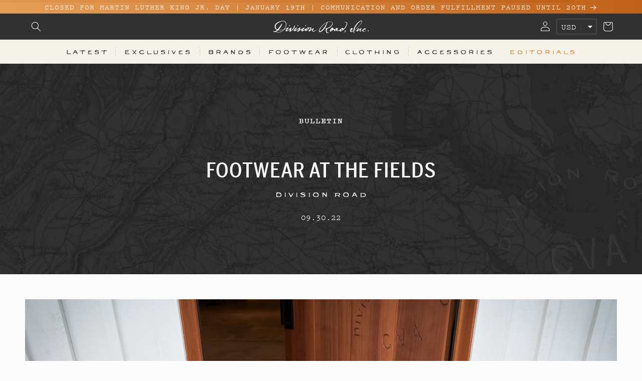

--- FILE ---
content_type: text/html; charset=utf-8
request_url: https://divisionroadinc.com/blogs/bulletin/footwear-at-the-fields
body_size: 43052
content:
<!doctype html>
<html class="no-js" lang="en">
  <head>
    <meta charset="utf-8">
    <meta http-equiv="X-UA-Compatible" content="IE=edge">
    <meta name="viewport" content="width=device-width,initial-scale=1">
    <meta name="theme-color" content="">
    <link rel="canonical" href="https://divisionroadinc.com/blogs/bulletin/footwear-at-the-fields"><link rel="icon" type="image/png" href="//divisionroadinc.com/cdn/shop/files/favicon.webp?crop=center&height=32&v=1709002645&width=32"><title>
      Footwear at The Fields
 &ndash; Division Road, Inc.</title>

    
      <meta name="description" content="Footwear Feature at The Fields with Crockett &amp;amp; Jones, Tricker&#39;s, and White&#39;s Boot season is upon us and as we host our White’s + Dehen 1920 Residency at The Fields this weekend, we wanted to give all who are unable to attend a taste of life on the land with a fast and fresh footwear presentation of personal pairs i">
    

    

<meta property="og:site_name" content="Division Road, Inc.">
<meta property="og:url" content="https://divisionroadinc.com/blogs/bulletin/footwear-at-the-fields">
<meta property="og:title" content="Footwear at The Fields">
<meta property="og:type" content="article">
<meta property="og:description" content="Footwear Feature at The Fields with Crockett &amp;amp; Jones, Tricker&#39;s, and White&#39;s Boot season is upon us and as we host our White’s + Dehen 1920 Residency at The Fields this weekend, we wanted to give all who are unable to attend a taste of life on the land with a fast and fresh footwear presentation of personal pairs i"><meta property="og:image" content="http://divisionroadinc.com/cdn/shop/articles/Division_Road_Footwear_002.jpg?v=1664395018">
  <meta property="og:image:secure_url" content="https://divisionroadinc.com/cdn/shop/articles/Division_Road_Footwear_002.jpg?v=1664395018">
  <meta property="og:image:width" content="1024">
  <meta property="og:image:height" content="1024"><meta name="twitter:card" content="summary_large_image">
<meta name="twitter:title" content="Footwear at The Fields">
<meta name="twitter:description" content="Footwear Feature at The Fields with Crockett &amp;amp; Jones, Tricker&#39;s, and White&#39;s Boot season is upon us and as we host our White’s + Dehen 1920 Residency at The Fields this weekend, we wanted to give all who are unable to attend a taste of life on the land with a fast and fresh footwear presentation of personal pairs i">

    <script type="application/ld+json">
  {
    "@context": "https://schema.org",
    "@type": "Organization",
    "@id": "https:\/\/divisionroadinc.com#organization",
    "name": "Division Road, Inc.",
    
      "logo": {
        "@type": "ImageObject",
        "url": "https:\/\/divisionroadinc.com\/cdn\/shop\/files\/checkout_logo_2.png?v=1613152732\u0026width=500",
        
          "width": 1750,
        
        
          "height": 228
        
      },
    
    "sameAs": ["https:\/\/www.instagram.com\/divisionroadinc","https:\/\/divisionroad.tumblr.com\/","https:\/\/www.youtube.com\/channel\/UCOrjHjUcHl57UueUeW87OfQ"],
    "url": "https:\/\/divisionroadinc.com"
  }
</script>

<script type="application/ld+json">
  {
    "@context": "https://schema.org",
    "@type": "ClothingStore",
    "@id": "https:\/\/divisionroadinc.com#clothingstore",
    "name": "Division Road, Inc.",
    "url": "https:\/\/divisionroadinc.com",
    "image": ["https:\/\/divisionroadinc.com\/cdn\/shop\/files\/checkout_logo_2.png?v=1613152732\u0026width=1920"
],
    "address": {
      "@type": "PostalAddress",
      "streetAddress": "3612 Rolling Rd",
      "addressLocality": "Scottsville",
      "addressRegion": "Virginia",
      "postalCode": "24590",
      "addressCountry": "United States"
    },
    
      "telephone": "434-424-0707",
    
    
      "email": "info@divisionroadinc.com",
    
    
    
    "openingHoursSpecification": [
      {
        "@type": "OpeningHoursSpecification",
        "dayOfWeek": ["Wednesday", "Thursday", "Friday"],
        "opens": "11:00",
        "closes": "17:30",
        "description": "Physical store by appointment only"
      },
      {
        "@type": "OpeningHoursSpecification",
        "dayOfWeek": ["Saturday"],
        "opens": "11:00",
        "closes": "16:30",
        "description": "Physical store by appointment only"
      }
    ],
    "publicAccess": false,
    "description": "Division Road is Open by Appointment at The Fields, our flagship destination in Virginia where cultivation, curation, and craft combine.",
    "priceRange": "$$$",
    "currenciesAccepted": "USD",
    "paymentAccepted": "Cash, Credit Card",
    
      "logo": "https:\/\/divisionroadinc.com\/cdn\/shop\/files\/checkout_logo_2.png?v=1613152732\u0026width=500",
    
    "sameAs": ["https:\/\/www.instagram.com\/divisionroadinc","https:\/\/divisionroad.tumblr.com\/","https:\/\/www.youtube.com\/channel\/UCOrjHjUcHl57UueUeW87OfQ"]
  }
</script><script type="application/ld+json">
      {
        "@context": "https://schema.org",
        "@type": "Article",
        "@id": "https:\/\/divisionroadinc.com\/blogs\/bulletin\/footwear-at-the-fields#article",
        "mainEntityOfPage": {
          "@type": "WebPage",
          "@id": "https:\/\/divisionroadinc.com\/blogs\/bulletin\/footwear-at-the-fields"
        },
        "headline": "Footwear at The Fields",
        "description": "Footwear Feature at The Fields with Crockett \u0026amp; Jones, Tricker's, and White's\nBoot season is upon us and as we host our White’s + Dehen 1920 Residency at The Fields this weekend, we wanted to give all who are unable to attend a taste of life on the land with a fast and fresh footwear presentation of personal pair...",
        "articleSection": "Bulletin",
        
          "image": [
            "https:\/\/divisionroadinc.com\/cdn\/shop\/articles\/Division_Road_Footwear_002.jpg?v=1664395018\u0026width=1920"
          ],
        
        "datePublished": "2022-09-30T10:45:26Z",
        "dateModified": "2022-09-30T11:31:15Z",
        "dateCreated": "2022-09-28T15:34:37Z",
        "author": {
          "@type": "Organization",
          "name": "Ephriam Nagler"
        },
        "publisher": {
          "@type": "Organization",
          "@id": "https:\/\/divisionroadinc.com#organization",
          "name": "Division Road, Inc."
        },
        "inLanguage": "en",
        "isAccessibleForFree": true
      }
    </script><script type="application/ld+json">
    {
      "@context": "https://schema.org",
      "@type": "BreadcrumbList",
      "itemListElement": [{
    "@type": "ListItem",
    "position": 1,
    "name": "Home",
    "item": "https:\/\/divisionroadinc.com"
  },
    {
      "@type": "ListItem","position": 2,
      "name": "Bulletin",
      "item": "https:\/\/divisionroadinc.com\/blogs\/bulletin"
    },
    {
      "@type": "ListItem","position": 3,
      "name": "Footwear at The Fields",
      "item": "https:\/\/divisionroadinc.com\/blogs\/bulletin\/footwear-at-the-fields"
    }]
    }
  </script>

    <link href="//divisionroadinc.com/cdn/shop/t/7/assets/dr-loader.css?v=50709003497600831821742828731" rel="stylesheet" type="text/css" media="all" />

    <script>
      window.paceOptions = {
        ajax: {
          trackMethods: ['POST'], // Don't track GETs (which variant URLs usually are)
          trackWebSockets: false,
        },
        elements: {
          selectors: ['.dr-loader-timeline', '#MainContent'],
        },
        restartOnPushState: false, // Shopify uses pushState for variant selection
        restartOnRequestAfter: false,
      };
    </script>
    <script
      src="//divisionroadinc.com/cdn/shop/t/7/assets/pace.min.js?v=132502764386582603591744718854"
    ></script>

    <script src="//divisionroadinc.com/cdn/shop/t/7/assets/constants.js?v=58251544750838685771708797425" defer="defer"></script>
    <script src="//divisionroadinc.com/cdn/shop/t/7/assets/pubsub.js?v=158357773527763999511708797425" defer="defer"></script>
    <script src="//divisionroadinc.com/cdn/shop/t/7/assets/global.js?v=13739007304785069821761672710" defer="defer"></script><script>window.performance && window.performance.mark && window.performance.mark('shopify.content_for_header.start');</script><meta name="google-site-verification" content="ZJeimK-muKw77TT-RSnW6KcMxKsaluzTM1_cRZcO_Zk">
<meta id="shopify-digital-wallet" name="shopify-digital-wallet" content="/14055278/digital_wallets/dialog">
<meta name="shopify-checkout-api-token" content="9c00570fbc5b4695c244857e89a0a117">
<meta id="in-context-paypal-metadata" data-shop-id="14055278" data-venmo-supported="false" data-environment="production" data-locale="en_US" data-paypal-v4="true" data-currency="USD">
<link rel="alternate" type="application/atom+xml" title="Feed" href="/blogs/bulletin.atom" />
<script async="async" src="/checkouts/internal/preloads.js?locale=en-US"></script>
<link rel="preconnect" href="https://shop.app" crossorigin="anonymous">
<script async="async" src="https://shop.app/checkouts/internal/preloads.js?locale=en-US&shop_id=14055278" crossorigin="anonymous"></script>
<script id="apple-pay-shop-capabilities" type="application/json">{"shopId":14055278,"countryCode":"US","currencyCode":"USD","merchantCapabilities":["supports3DS"],"merchantId":"gid:\/\/shopify\/Shop\/14055278","merchantName":"Division Road, Inc.","requiredBillingContactFields":["postalAddress","email","phone"],"requiredShippingContactFields":["postalAddress","email","phone"],"shippingType":"shipping","supportedNetworks":["visa","masterCard","amex","discover","elo","jcb"],"total":{"type":"pending","label":"Division Road, Inc.","amount":"1.00"},"shopifyPaymentsEnabled":true,"supportsSubscriptions":true}</script>
<script id="shopify-features" type="application/json">{"accessToken":"9c00570fbc5b4695c244857e89a0a117","betas":["rich-media-storefront-analytics"],"domain":"divisionroadinc.com","predictiveSearch":true,"shopId":14055278,"locale":"en"}</script>
<script>var Shopify = Shopify || {};
Shopify.shop = "division-road-inc.myshopify.com";
Shopify.locale = "en";
Shopify.currency = {"active":"USD","rate":"1.0"};
Shopify.country = "US";
Shopify.theme = {"name":"DR2023\/main","id":139980144852,"schema_name":"DR 2023 Theme","schema_version":"2.5.4","theme_store_id":null,"role":"main"};
Shopify.theme.handle = "null";
Shopify.theme.style = {"id":null,"handle":null};
Shopify.cdnHost = "divisionroadinc.com/cdn";
Shopify.routes = Shopify.routes || {};
Shopify.routes.root = "/";</script>
<script type="module">!function(o){(o.Shopify=o.Shopify||{}).modules=!0}(window);</script>
<script>!function(o){function n(){var o=[];function n(){o.push(Array.prototype.slice.apply(arguments))}return n.q=o,n}var t=o.Shopify=o.Shopify||{};t.loadFeatures=n(),t.autoloadFeatures=n()}(window);</script>
<script>
  window.ShopifyPay = window.ShopifyPay || {};
  window.ShopifyPay.apiHost = "shop.app\/pay";
  window.ShopifyPay.redirectState = null;
</script>
<script id="shop-js-analytics" type="application/json">{"pageType":"article"}</script>
<script defer="defer" async type="module" src="//divisionroadinc.com/cdn/shopifycloud/shop-js/modules/v2/client.init-shop-cart-sync_C5BV16lS.en.esm.js"></script>
<script defer="defer" async type="module" src="//divisionroadinc.com/cdn/shopifycloud/shop-js/modules/v2/chunk.common_CygWptCX.esm.js"></script>
<script type="module">
  await import("//divisionroadinc.com/cdn/shopifycloud/shop-js/modules/v2/client.init-shop-cart-sync_C5BV16lS.en.esm.js");
await import("//divisionroadinc.com/cdn/shopifycloud/shop-js/modules/v2/chunk.common_CygWptCX.esm.js");

  window.Shopify.SignInWithShop?.initShopCartSync?.({"fedCMEnabled":true,"windoidEnabled":true});

</script>
<script>
  window.Shopify = window.Shopify || {};
  if (!window.Shopify.featureAssets) window.Shopify.featureAssets = {};
  window.Shopify.featureAssets['shop-js'] = {"shop-cart-sync":["modules/v2/client.shop-cart-sync_ZFArdW7E.en.esm.js","modules/v2/chunk.common_CygWptCX.esm.js"],"init-fed-cm":["modules/v2/client.init-fed-cm_CmiC4vf6.en.esm.js","modules/v2/chunk.common_CygWptCX.esm.js"],"shop-button":["modules/v2/client.shop-button_tlx5R9nI.en.esm.js","modules/v2/chunk.common_CygWptCX.esm.js"],"shop-cash-offers":["modules/v2/client.shop-cash-offers_DOA2yAJr.en.esm.js","modules/v2/chunk.common_CygWptCX.esm.js","modules/v2/chunk.modal_D71HUcav.esm.js"],"init-windoid":["modules/v2/client.init-windoid_sURxWdc1.en.esm.js","modules/v2/chunk.common_CygWptCX.esm.js"],"shop-toast-manager":["modules/v2/client.shop-toast-manager_ClPi3nE9.en.esm.js","modules/v2/chunk.common_CygWptCX.esm.js"],"init-shop-email-lookup-coordinator":["modules/v2/client.init-shop-email-lookup-coordinator_B8hsDcYM.en.esm.js","modules/v2/chunk.common_CygWptCX.esm.js"],"init-shop-cart-sync":["modules/v2/client.init-shop-cart-sync_C5BV16lS.en.esm.js","modules/v2/chunk.common_CygWptCX.esm.js"],"avatar":["modules/v2/client.avatar_BTnouDA3.en.esm.js"],"pay-button":["modules/v2/client.pay-button_FdsNuTd3.en.esm.js","modules/v2/chunk.common_CygWptCX.esm.js"],"init-customer-accounts":["modules/v2/client.init-customer-accounts_DxDtT_ad.en.esm.js","modules/v2/client.shop-login-button_C5VAVYt1.en.esm.js","modules/v2/chunk.common_CygWptCX.esm.js","modules/v2/chunk.modal_D71HUcav.esm.js"],"init-shop-for-new-customer-accounts":["modules/v2/client.init-shop-for-new-customer-accounts_ChsxoAhi.en.esm.js","modules/v2/client.shop-login-button_C5VAVYt1.en.esm.js","modules/v2/chunk.common_CygWptCX.esm.js","modules/v2/chunk.modal_D71HUcav.esm.js"],"shop-login-button":["modules/v2/client.shop-login-button_C5VAVYt1.en.esm.js","modules/v2/chunk.common_CygWptCX.esm.js","modules/v2/chunk.modal_D71HUcav.esm.js"],"init-customer-accounts-sign-up":["modules/v2/client.init-customer-accounts-sign-up_CPSyQ0Tj.en.esm.js","modules/v2/client.shop-login-button_C5VAVYt1.en.esm.js","modules/v2/chunk.common_CygWptCX.esm.js","modules/v2/chunk.modal_D71HUcav.esm.js"],"shop-follow-button":["modules/v2/client.shop-follow-button_Cva4Ekp9.en.esm.js","modules/v2/chunk.common_CygWptCX.esm.js","modules/v2/chunk.modal_D71HUcav.esm.js"],"checkout-modal":["modules/v2/client.checkout-modal_BPM8l0SH.en.esm.js","modules/v2/chunk.common_CygWptCX.esm.js","modules/v2/chunk.modal_D71HUcav.esm.js"],"lead-capture":["modules/v2/client.lead-capture_Bi8yE_yS.en.esm.js","modules/v2/chunk.common_CygWptCX.esm.js","modules/v2/chunk.modal_D71HUcav.esm.js"],"shop-login":["modules/v2/client.shop-login_D6lNrXab.en.esm.js","modules/v2/chunk.common_CygWptCX.esm.js","modules/v2/chunk.modal_D71HUcav.esm.js"],"payment-terms":["modules/v2/client.payment-terms_CZxnsJam.en.esm.js","modules/v2/chunk.common_CygWptCX.esm.js","modules/v2/chunk.modal_D71HUcav.esm.js"]};
</script>
<script>(function() {
  var isLoaded = false;
  function asyncLoad() {
    if (isLoaded) return;
    isLoaded = true;
    var urls = ["https:\/\/chimpstatic.com\/mcjs-connected\/js\/users\/cd23026abbde17659c2fed2cb\/cb71d1a0aca987431a6c2d9ee.js?shop=division-road-inc.myshopify.com","https:\/\/app.kiwisizing.com\/web\/js\/dist\/kiwiSizing\/plugin\/SizingPlugin.prod.js?v=330\u0026shop=division-road-inc.myshopify.com"];
    for (var i = 0; i < urls.length; i++) {
      var s = document.createElement('script');
      s.type = 'text/javascript';
      s.async = true;
      s.src = urls[i];
      var x = document.getElementsByTagName('script')[0];
      x.parentNode.insertBefore(s, x);
    }
  };
  if(window.attachEvent) {
    window.attachEvent('onload', asyncLoad);
  } else {
    window.addEventListener('load', asyncLoad, false);
  }
})();</script>
<script id="__st">var __st={"a":14055278,"offset":-18000,"reqid":"261d57bf-b420-4421-95f4-83afe0348a90-1768786578","pageurl":"divisionroadinc.com\/blogs\/bulletin\/footwear-at-the-fields","s":"articles-587795038420","u":"0aff548d82ca","p":"article","rtyp":"article","rid":587795038420};</script>
<script>window.ShopifyPaypalV4VisibilityTracking = true;</script>
<script id="captcha-bootstrap">!function(){'use strict';const t='contact',e='account',n='new_comment',o=[[t,t],['blogs',n],['comments',n],[t,'customer']],c=[[e,'customer_login'],[e,'guest_login'],[e,'recover_customer_password'],[e,'create_customer']],r=t=>t.map((([t,e])=>`form[action*='/${t}']:not([data-nocaptcha='true']) input[name='form_type'][value='${e}']`)).join(','),a=t=>()=>t?[...document.querySelectorAll(t)].map((t=>t.form)):[];function s(){const t=[...o],e=r(t);return a(e)}const i='password',u='form_key',d=['recaptcha-v3-token','g-recaptcha-response','h-captcha-response',i],f=()=>{try{return window.sessionStorage}catch{return}},m='__shopify_v',_=t=>t.elements[u];function p(t,e,n=!1){try{const o=window.sessionStorage,c=JSON.parse(o.getItem(e)),{data:r}=function(t){const{data:e,action:n}=t;return t[m]||n?{data:e,action:n}:{data:t,action:n}}(c);for(const[e,n]of Object.entries(r))t.elements[e]&&(t.elements[e].value=n);n&&o.removeItem(e)}catch(o){console.error('form repopulation failed',{error:o})}}const l='form_type',E='cptcha';function T(t){t.dataset[E]=!0}const w=window,h=w.document,L='Shopify',v='ce_forms',y='captcha';let A=!1;((t,e)=>{const n=(g='f06e6c50-85a8-45c8-87d0-21a2b65856fe',I='https://cdn.shopify.com/shopifycloud/storefront-forms-hcaptcha/ce_storefront_forms_captcha_hcaptcha.v1.5.2.iife.js',D={infoText:'Protected by hCaptcha',privacyText:'Privacy',termsText:'Terms'},(t,e,n)=>{const o=w[L][v],c=o.bindForm;if(c)return c(t,g,e,D).then(n);var r;o.q.push([[t,g,e,D],n]),r=I,A||(h.body.append(Object.assign(h.createElement('script'),{id:'captcha-provider',async:!0,src:r})),A=!0)});var g,I,D;w[L]=w[L]||{},w[L][v]=w[L][v]||{},w[L][v].q=[],w[L][y]=w[L][y]||{},w[L][y].protect=function(t,e){n(t,void 0,e),T(t)},Object.freeze(w[L][y]),function(t,e,n,w,h,L){const[v,y,A,g]=function(t,e,n){const i=e?o:[],u=t?c:[],d=[...i,...u],f=r(d),m=r(i),_=r(d.filter((([t,e])=>n.includes(e))));return[a(f),a(m),a(_),s()]}(w,h,L),I=t=>{const e=t.target;return e instanceof HTMLFormElement?e:e&&e.form},D=t=>v().includes(t);t.addEventListener('submit',(t=>{const e=I(t);if(!e)return;const n=D(e)&&!e.dataset.hcaptchaBound&&!e.dataset.recaptchaBound,o=_(e),c=g().includes(e)&&(!o||!o.value);(n||c)&&t.preventDefault(),c&&!n&&(function(t){try{if(!f())return;!function(t){const e=f();if(!e)return;const n=_(t);if(!n)return;const o=n.value;o&&e.removeItem(o)}(t);const e=Array.from(Array(32),(()=>Math.random().toString(36)[2])).join('');!function(t,e){_(t)||t.append(Object.assign(document.createElement('input'),{type:'hidden',name:u})),t.elements[u].value=e}(t,e),function(t,e){const n=f();if(!n)return;const o=[...t.querySelectorAll(`input[type='${i}']`)].map((({name:t})=>t)),c=[...d,...o],r={};for(const[a,s]of new FormData(t).entries())c.includes(a)||(r[a]=s);n.setItem(e,JSON.stringify({[m]:1,action:t.action,data:r}))}(t,e)}catch(e){console.error('failed to persist form',e)}}(e),e.submit())}));const S=(t,e)=>{t&&!t.dataset[E]&&(n(t,e.some((e=>e===t))),T(t))};for(const o of['focusin','change'])t.addEventListener(o,(t=>{const e=I(t);D(e)&&S(e,y())}));const B=e.get('form_key'),M=e.get(l),P=B&&M;t.addEventListener('DOMContentLoaded',(()=>{const t=y();if(P)for(const e of t)e.elements[l].value===M&&p(e,B);[...new Set([...A(),...v().filter((t=>'true'===t.dataset.shopifyCaptcha))])].forEach((e=>S(e,t)))}))}(h,new URLSearchParams(w.location.search),n,t,e,['guest_login'])})(!0,!0)}();</script>
<script integrity="sha256-4kQ18oKyAcykRKYeNunJcIwy7WH5gtpwJnB7kiuLZ1E=" data-source-attribution="shopify.loadfeatures" defer="defer" src="//divisionroadinc.com/cdn/shopifycloud/storefront/assets/storefront/load_feature-a0a9edcb.js" crossorigin="anonymous"></script>
<script crossorigin="anonymous" defer="defer" src="//divisionroadinc.com/cdn/shopifycloud/storefront/assets/shopify_pay/storefront-65b4c6d7.js?v=20250812"></script>
<script data-source-attribution="shopify.dynamic_checkout.dynamic.init">var Shopify=Shopify||{};Shopify.PaymentButton=Shopify.PaymentButton||{isStorefrontPortableWallets:!0,init:function(){window.Shopify.PaymentButton.init=function(){};var t=document.createElement("script");t.src="https://divisionroadinc.com/cdn/shopifycloud/portable-wallets/latest/portable-wallets.en.js",t.type="module",document.head.appendChild(t)}};
</script>
<script data-source-attribution="shopify.dynamic_checkout.buyer_consent">
  function portableWalletsHideBuyerConsent(e){var t=document.getElementById("shopify-buyer-consent"),n=document.getElementById("shopify-subscription-policy-button");t&&n&&(t.classList.add("hidden"),t.setAttribute("aria-hidden","true"),n.removeEventListener("click",e))}function portableWalletsShowBuyerConsent(e){var t=document.getElementById("shopify-buyer-consent"),n=document.getElementById("shopify-subscription-policy-button");t&&n&&(t.classList.remove("hidden"),t.removeAttribute("aria-hidden"),n.addEventListener("click",e))}window.Shopify?.PaymentButton&&(window.Shopify.PaymentButton.hideBuyerConsent=portableWalletsHideBuyerConsent,window.Shopify.PaymentButton.showBuyerConsent=portableWalletsShowBuyerConsent);
</script>
<script data-source-attribution="shopify.dynamic_checkout.cart.bootstrap">document.addEventListener("DOMContentLoaded",(function(){function t(){return document.querySelector("shopify-accelerated-checkout-cart, shopify-accelerated-checkout")}if(t())Shopify.PaymentButton.init();else{new MutationObserver((function(e,n){t()&&(Shopify.PaymentButton.init(),n.disconnect())})).observe(document.body,{childList:!0,subtree:!0})}}));
</script>
<script id='scb4127' type='text/javascript' async='' src='https://divisionroadinc.com/cdn/shopifycloud/privacy-banner/storefront-banner.js'></script><link id="shopify-accelerated-checkout-styles" rel="stylesheet" media="screen" href="https://divisionroadinc.com/cdn/shopifycloud/portable-wallets/latest/accelerated-checkout-backwards-compat.css" crossorigin="anonymous">
<style id="shopify-accelerated-checkout-cart">
        #shopify-buyer-consent {
  margin-top: 1em;
  display: inline-block;
  width: 100%;
}

#shopify-buyer-consent.hidden {
  display: none;
}

#shopify-subscription-policy-button {
  background: none;
  border: none;
  padding: 0;
  text-decoration: underline;
  font-size: inherit;
  cursor: pointer;
}

#shopify-subscription-policy-button::before {
  box-shadow: none;
}

      </style>

<script>window.performance && window.performance.mark && window.performance.mark('shopify.content_for_header.end');</script>


    <style data-shopify>
      
      
      
      
      

      

      
        :root,
        .color-scheme-1 {
          --color-background: 251,251,251;
        
          --gradient-background: #fbfbfb;
        

        

        --color-foreground: 50,49,50;
        --color-background-contrast: 187,187,187;
        --color-shadow: 50,49,50;
        --color-button: 219,136,64;
        --color-button-text: 251,251,251;
        --color-secondary-button: 251,251,251;
        --color-secondary-button-text: 50,49,50;
        --color-link: 50,49,50;
        --color-badge-foreground: 50,49,50;
        --color-badge-background: 251,251,251;
        --color-badge-border: 50,49,50;
        --payment-terms-background-color: rgb(251 251 251);
      }
      
        
        .color-scheme-2 {
          --color-background: 255,255,255;
        
          --gradient-background: #ffffff;
        

        

        --color-foreground: 50,49,50;
        --color-background-contrast: 191,191,191;
        --color-shadow: 18,18,18;
        --color-button: 219,136,64;
        --color-button-text: 255,255,255;
        --color-secondary-button: 255,255,255;
        --color-secondary-button-text: 50,49,50;
        --color-link: 50,49,50;
        --color-badge-foreground: 50,49,50;
        --color-badge-background: 255,255,255;
        --color-badge-border: 50,49,50;
        --payment-terms-background-color: rgb(255 255 255);
      }
      
        
        .color-scheme-3 {
          --color-background: 50,49,50;
        
          --gradient-background: #323132;
        

        

        --color-foreground: 251,251,251;
        --color-background-contrast: 63,62,63;
        --color-shadow: 18,18,18;
        --color-button: 219,136,64;
        --color-button-text: 251,251,251;
        --color-secondary-button: 50,49,50;
        --color-secondary-button-text: 251,251,251;
        --color-link: 251,251,251;
        --color-badge-foreground: 251,251,251;
        --color-badge-background: 50,49,50;
        --color-badge-border: 251,251,251;
        --payment-terms-background-color: rgb(50 49 50);
      }
      
        
        .color-scheme-4 {
          --color-background: 244,242,235;
        
          --gradient-background: #f4f2eb;
        

        

        --color-foreground: 50,49,50;
        --color-background-contrast: 199,189,153;
        --color-shadow: 18,18,18;
        --color-button: 219,136,64;
        --color-button-text: 251,251,251;
        --color-secondary-button: 244,242,235;
        --color-secondary-button-text: 50,49,50;
        --color-link: 50,49,50;
        --color-badge-foreground: 50,49,50;
        --color-badge-background: 244,242,235;
        --color-badge-border: 50,49,50;
        --payment-terms-background-color: rgb(244 242 235);
      }
      
        
        .color-scheme-5 {
          --color-background: 219,136,64;
        
          --gradient-background: linear-gradient(90deg, rgba(230, 158, 87, 1), rgba(192, 97, 25, 1) 100%);
        

        

        --color-foreground: 255,255,255;
        --color-background-contrast: 131,74,25;
        --color-shadow: 18,18,18;
        --color-button: 50,49,50;
        --color-button-text: 251,251,251;
        --color-secondary-button: 219,136,64;
        --color-secondary-button-text: 255,255,255;
        --color-link: 255,255,255;
        --color-badge-foreground: 255,255,255;
        --color-badge-background: 219,136,64;
        --color-badge-border: 255,255,255;
        --payment-terms-background-color: rgb(219 136 64);
      }
      

      body, .color-scheme-1, .color-scheme-2, .color-scheme-3, .color-scheme-4, .color-scheme-5 {
        color: rgb(var(--color-foreground));
        background-color: rgb(var(--color-background));
      }

      :root {
        --font-body-family: "SF Mono", Menlo, Consolas, Monaco, Liberation Mono, Lucida Console, monospace, Apple Color Emoji, Segoe UI Emoji, Segoe UI Symbol;
        --font-body-style: normal;
        --font-body-weight: 400;
        --font-body-weight-bold: 700;

        --font-heading-family: "system_ui", -apple-system, 'Segoe UI', Roboto, 'Helvetica Neue', 'Noto Sans', 'Liberation Sans', Arial, sans-serif, 'Apple Color Emoji', 'Segoe UI Emoji', 'Segoe UI Symbol', 'Noto Color Emoji';
        --font-heading-style: normal;
        --font-heading-weight: 400;

        --font-body-scale: 1.0;
        --font-heading-scale: 1.0;

        --media-padding: px;
        --media-border-opacity: 0.05;
        --media-border-width: 0px;
        --media-radius: 0px;
        --media-shadow-opacity: 0.0;
        --media-shadow-horizontal-offset: 0px;
        --media-shadow-vertical-offset: 4px;
        --media-shadow-blur-radius: 5px;
        --media-shadow-visible: 0;

        --page-width: 140rem;
        --page-width-margin: 0rem;

        --product-card-image-padding: 0.0rem;
        --product-card-corner-radius: 0.0rem;
        --product-card-text-alignment: center;
        --product-card-border-width: 0.0rem;
        --product-card-border-opacity: 0.1;
        --product-card-shadow-opacity: 0.0;
        --product-card-shadow-visible: 0;
        --product-card-shadow-horizontal-offset: 0.0rem;
        --product-card-shadow-vertical-offset: 0.4rem;
        --product-card-shadow-blur-radius: 0.5rem;

        --collection-card-image-padding: 0.0rem;
        --collection-card-corner-radius: 0.0rem;
        --collection-card-text-alignment: left;
        --collection-card-border-width: 0.0rem;
        --collection-card-border-opacity: 0.1;
        --collection-card-shadow-opacity: 0.0;
        --collection-card-shadow-visible: 0;
        --collection-card-shadow-horizontal-offset: 0.0rem;
        --collection-card-shadow-vertical-offset: 0.4rem;
        --collection-card-shadow-blur-radius: 0.5rem;

        --blog-card-image-padding: 0.0rem;
        --blog-card-corner-radius: 0.0rem;
        --blog-card-text-alignment: center;
        --blog-card-border-width: 0.0rem;
        --blog-card-border-opacity: 0.1;
        --blog-card-shadow-opacity: 0.0;
        --blog-card-shadow-visible: 0;
        --blog-card-shadow-horizontal-offset: 0.0rem;
        --blog-card-shadow-vertical-offset: 0.4rem;
        --blog-card-shadow-blur-radius: 0.5rem;

        --badge-corner-radius: 0.0rem;

        --popup-border-width: 0px;
        --popup-border-opacity: 0.1;
        --popup-corner-radius: 0px;
        --popup-shadow-opacity: 0.0;
        --popup-shadow-horizontal-offset: 0px;
        --popup-shadow-vertical-offset: 14px;
        --popup-shadow-blur-radius: 25px;

        --drawer-border-width: 0px;
        --drawer-border-opacity: 0.1;
        --drawer-shadow-opacity: 0.0;
        --drawer-shadow-horizontal-offset: 0px;
        --drawer-shadow-vertical-offset: 4px;
        --drawer-shadow-blur-radius: 5px;

        --spacing-sections-desktop: 0px;
        --spacing-sections-mobile: 0px;

        --grid-desktop-vertical-spacing: 0px;
        --grid-desktop-horizontal-spacing: 28px;
        --grid-mobile-vertical-spacing: 0px;
        --grid-mobile-horizontal-spacing: 14px;

        --text-boxes-border-opacity: 0.5;
        --text-boxes-border-width: 0px;
        --text-boxes-radius: 0px;
        --text-boxes-shadow-opacity: 0.0;
        --text-boxes-shadow-visible: 0;
        --text-boxes-shadow-horizontal-offset: -8px;
        --text-boxes-shadow-vertical-offset: 8px;
        --text-boxes-shadow-blur-radius: 10px;

        --buttons-radius: 0px;
        --buttons-radius-outset: 0px;
        --buttons-border-width: 0px;
        --buttons-border-opacity: 1.0;
        --buttons-shadow-opacity: 0.0;
        --buttons-shadow-visible: 0;
        --buttons-shadow-horizontal-offset: 0px;
        --buttons-shadow-vertical-offset: 4px;
        --buttons-shadow-blur-radius: 5px;
        --buttons-border-offset: 0px;

        --inputs-radius: 0px;
        --inputs-border-width: 0px;
        --inputs-border-opacity: 0.5;
        --inputs-shadow-opacity: 0.0;
        --inputs-shadow-horizontal-offset: 0px;
        --inputs-margin-offset: 0px;
        --inputs-shadow-vertical-offset: 4px;
        --inputs-shadow-blur-radius: 5px;
        --inputs-radius-outset: 0px;

        --variant-pills-radius: 40px;
        --variant-pills-border-width: 1px;
        --variant-pills-border-opacity: 0.55;
        --variant-pills-shadow-opacity: 0.0;
        --variant-pills-shadow-horizontal-offset: 0px;
        --variant-pills-shadow-vertical-offset: 4px;
        --variant-pills-shadow-blur-radius: 5px;
      }

      *,
      *::before,
      *::after {
        box-sizing: inherit;
      }

      html {
        box-sizing: border-box;
        font-size: calc(var(--font-body-scale) * 62.5%);
        height: 100%;
      }

      body {
        display: grid;
        grid-template-rows: auto auto 1fr auto;
        grid-template-columns: 100%;
        min-height: 100%;
        margin: 0;
        font-size: 1.5rem;
        letter-spacing: 0.06rem;
        line-height: calc(1 + 0.8 / var(--font-body-scale));
        font-family: var(--font-body-family);
        font-style: var(--font-body-style);
        font-weight: var(--font-body-weight);
      }

      @media screen and (min-width: 750px) {
        body {
          font-size: 1.6rem;
        }
      }
    </style>

    <link href="//divisionroadinc.com/cdn/shop/t/7/assets/base.css?v=139562411534204694471723645912" rel="stylesheet" type="text/css" media="all" />
    <link href="//divisionroadinc.com/cdn/shop/t/7/assets/dr-theme.css?v=140025996648914160301761672709" rel="stylesheet" type="text/css" media="all" />
    <link href="//divisionroadinc.com/cdn/shop/t/7/assets/dr-calendly.css?v=184122316893473122931715896460" rel="stylesheet" type="text/css" media="all" />
    <link href="https://calendly.com/assets/external/widget.css" rel="stylesheet">
    <script src="https://calendly.com/assets/external/widget.js" type="text/javascript" defer="defer"></script>
<link href="//divisionroadinc.com/cdn/shop/t/7/assets/component-localization-form.css?v=166800874803630669521723653101" rel="stylesheet" type="text/css" media="all" />
      <script src="//divisionroadinc.com/cdn/shop/t/7/assets/localization-form.js?v=161644695336821385561708797418" defer="defer"></script><link
        rel="stylesheet"
        href="//divisionroadinc.com/cdn/shop/t/7/assets/component-predictive-search.css?v=118923337488134913561708797424"
        media="print"
        onload="this.media='all'"
      ><script>
      document.documentElement.className = document.documentElement.className.replace('no-js', 'js');
      if (Shopify.designMode) {
        document.documentElement.classList.add('shopify-design-mode');
      }
    </script>
    <meta name="google-site-verification" content="eZqpix7aVKji487ngtqpeWatrFFZr47f5jRfoXiwJNo">

    <script defer>
      window.theme = window.theme || {};
      window.theme.settings = {
        dr_footwear_provision: "division-provisions-division-road-timeless-shoe-tree-aromatic-red-cedar",
        dr_outerwear_provision: "division-provisions-division-road-garment-bag-11oz-black-oxford",
        dr_socks_provision: "division-provisions-division-road-tote-12oz-natural-canvas",
        dr_footwear_discount: 15,
        dr_outerwear_discount: 15,
        dr_socks_discount: 5,
        provision_products: {
          footwear: {"id":8881386520788,"title":"Division Road Timeless Shoe Tree - Aromatic Red Cedar","handle":"division-provisions-division-road-timeless-shoe-tree-aromatic-red-cedar","description":"\u003ch3\u003eSpecs\u003c\/h3\u003e\n\u003cul\u003e\n\u003cli\u003eExclusive to Division Road\u003cbr\u003e\n\u003c\/li\u003e\n\u003cli\u003eTimeless Edition\u003c\/li\u003e\n\u003cli\u003eFire Branded\u003c\/li\u003e\n\u003cli\u003eAromatic Red Cedar (USA)\u003c\/li\u003e\n\u003cli\u003eUnfinished Kiln Dried Wood\u003c\/li\u003e\n\u003cli\u003eHand Sanded\u003c\/li\u003e\n\u003cli\u003eAnatomical Left \u0026amp; Right Shoe Configuration\u003c\/li\u003e\n\u003cli\u003eAutomatic Spread Split Toe\u003c\/li\u003e\n\u003cli\u003eHigh-Grade Self Adjusting Spring\u003cbr\u003e\n\u003c\/li\u003e\n\u003cli\u003eBrass Pull Knob \u0026amp; Hardware\u003cbr\u003e\n\u003c\/li\u003e\n\u003cli\u003eMade in the USA\u003c\/li\u003e\n\u003c\/ul\u003e\n\u003ch3\u003eSizing\u003c\/h3\u003e\n\u003cp\u003eDivision Road Shoe Trees are sized by Brannock sizing, so take your typical measured or US sneaker size:\u003c\/p\u003e\n\u003cp\u003eMedium = 8 E\/EE - 10 C\/D \u003cstrong\u003e|\u003c\/strong\u003e Large = 10 E\/EE - 12 C\/D \u003cstrong\u003e|\u003c\/strong\u003e XLarge = 12 E\/EE - 14 C\/D.\u003c\/p\u003e\n\u003cp\u003eIf between sizes, take the next alpha size up, as this spring loaded shoe tree will provide the proper tension and adjust to smaller footwear with ease.\u003c\/p\u003e\n\u003cp\u003ePlease feel free to \u003cstrong\u003e\u003ca title=\"Contact Division Road\" href=\"https:\/\/division-road-inc.myshopify.com\/pages\/contact-us\" target=\"_blank\"\u003eContact Us\u003c\/a\u003e\u003c\/strong\u003e for additional assistance.\u003c\/p\u003e","published_at":"2025-07-25T10:59:23-04:00","created_at":"2025-07-19T20:11:26-04:00","vendor":"Division Provisions","type":"Provisions","tags":["Provisions"],"price":4500,"price_min":4500,"price_max":4500,"available":true,"price_varies":false,"compare_at_price":null,"compare_at_price_min":0,"compare_at_price_max":0,"compare_at_price_varies":false,"variants":[{"id":46515491733716,"title":"M (8-10)","option1":"M (8-10)","option2":null,"option3":null,"sku":null,"requires_shipping":true,"taxable":true,"featured_image":null,"available":true,"name":"Division Road Timeless Shoe Tree - Aromatic Red Cedar - M (8-10)","public_title":"M (8-10)","options":["M (8-10)"],"price":4500,"weight":907,"compare_at_price":null,"inventory_quantity":20,"inventory_management":"shopify","inventory_policy":"deny","barcode":null,"requires_selling_plan":false,"selling_plan_allocations":[]},{"id":46515491766484,"title":"L (10-12)","option1":"L (10-12)","option2":null,"option3":null,"sku":null,"requires_shipping":true,"taxable":true,"featured_image":null,"available":true,"name":"Division Road Timeless Shoe Tree - Aromatic Red Cedar - L (10-12)","public_title":"L (10-12)","options":["L (10-12)"],"price":4500,"weight":907,"compare_at_price":null,"inventory_quantity":20,"inventory_management":"shopify","inventory_policy":"deny","barcode":null,"requires_selling_plan":false,"selling_plan_allocations":[]},{"id":46515491799252,"title":"XL (12-14)","option1":"XL (12-14)","option2":null,"option3":null,"sku":null,"requires_shipping":true,"taxable":true,"featured_image":null,"available":true,"name":"Division Road Timeless Shoe Tree - Aromatic Red Cedar - XL (12-14)","public_title":"XL (12-14)","options":["XL (12-14)"],"price":4500,"weight":907,"compare_at_price":null,"inventory_quantity":2,"inventory_management":"shopify","inventory_policy":"deny","barcode":null,"requires_selling_plan":false,"selling_plan_allocations":[]}],"images":["\/\/divisionroadinc.com\/cdn\/shop\/files\/DivisionRoad_DivisionProvisions_001_4ab0f21e-1823-4f98-9188-2cf21716ec4a.jpg?v=1753282718","\/\/divisionroadinc.com\/cdn\/shop\/files\/DivisionRoad_DivisionProvisions_002_d9005c78-a4a8-45c2-93b1-21535fe5244a.jpg?v=1753282718","\/\/divisionroadinc.com\/cdn\/shop\/files\/DivisionRoad_DivisionProvisions_004_7d04e551-73bd-4058-bff8-467af3ddbb84.jpg?v=1753282718","\/\/divisionroadinc.com\/cdn\/shop\/files\/DivisionRoad_DivisionProvisions_005_982d9018-3cc9-44f4-afea-cba33bbd90e1.jpg?v=1753282718"],"featured_image":"\/\/divisionroadinc.com\/cdn\/shop\/files\/DivisionRoad_DivisionProvisions_001_4ab0f21e-1823-4f98-9188-2cf21716ec4a.jpg?v=1753282718","options":["Size"],"media":[{"alt":"Division Road Timeless Shoe Tree - Aromatic Red Cedar","id":35991012245716,"position":1,"preview_image":{"aspect_ratio":0.889,"height":1200,"width":1067,"src":"\/\/divisionroadinc.com\/cdn\/shop\/files\/DivisionRoad_DivisionProvisions_001_4ab0f21e-1823-4f98-9188-2cf21716ec4a.jpg?v=1753282718"},"aspect_ratio":0.889,"height":1200,"media_type":"image","src":"\/\/divisionroadinc.com\/cdn\/shop\/files\/DivisionRoad_DivisionProvisions_001_4ab0f21e-1823-4f98-9188-2cf21716ec4a.jpg?v=1753282718","width":1067},{"alt":null,"id":35991012278484,"position":2,"preview_image":{"aspect_ratio":0.889,"height":1200,"width":1067,"src":"\/\/divisionroadinc.com\/cdn\/shop\/files\/DivisionRoad_DivisionProvisions_002_d9005c78-a4a8-45c2-93b1-21535fe5244a.jpg?v=1753282718"},"aspect_ratio":0.889,"height":1200,"media_type":"image","src":"\/\/divisionroadinc.com\/cdn\/shop\/files\/DivisionRoad_DivisionProvisions_002_d9005c78-a4a8-45c2-93b1-21535fe5244a.jpg?v=1753282718","width":1067},{"alt":null,"id":35991012344020,"position":3,"preview_image":{"aspect_ratio":0.889,"height":1200,"width":1067,"src":"\/\/divisionroadinc.com\/cdn\/shop\/files\/DivisionRoad_DivisionProvisions_004_7d04e551-73bd-4058-bff8-467af3ddbb84.jpg?v=1753282718"},"aspect_ratio":0.889,"height":1200,"media_type":"image","src":"\/\/divisionroadinc.com\/cdn\/shop\/files\/DivisionRoad_DivisionProvisions_004_7d04e551-73bd-4058-bff8-467af3ddbb84.jpg?v=1753282718","width":1067},{"alt":"Division Road Timeless Shoe Tree - Aromatic Red Cedar","id":35991012376788,"position":4,"preview_image":{"aspect_ratio":0.889,"height":1200,"width":1067,"src":"\/\/divisionroadinc.com\/cdn\/shop\/files\/DivisionRoad_DivisionProvisions_005_982d9018-3cc9-44f4-afea-cba33bbd90e1.jpg?v=1753282718"},"aspect_ratio":0.889,"height":1200,"media_type":"image","src":"\/\/divisionroadinc.com\/cdn\/shop\/files\/DivisionRoad_DivisionProvisions_005_982d9018-3cc9-44f4-afea-cba33bbd90e1.jpg?v=1753282718","width":1067}],"requires_selling_plan":false,"selling_plan_groups":[],"content":"\u003ch3\u003eSpecs\u003c\/h3\u003e\n\u003cul\u003e\n\u003cli\u003eExclusive to Division Road\u003cbr\u003e\n\u003c\/li\u003e\n\u003cli\u003eTimeless Edition\u003c\/li\u003e\n\u003cli\u003eFire Branded\u003c\/li\u003e\n\u003cli\u003eAromatic Red Cedar (USA)\u003c\/li\u003e\n\u003cli\u003eUnfinished Kiln Dried Wood\u003c\/li\u003e\n\u003cli\u003eHand Sanded\u003c\/li\u003e\n\u003cli\u003eAnatomical Left \u0026amp; Right Shoe Configuration\u003c\/li\u003e\n\u003cli\u003eAutomatic Spread Split Toe\u003c\/li\u003e\n\u003cli\u003eHigh-Grade Self Adjusting Spring\u003cbr\u003e\n\u003c\/li\u003e\n\u003cli\u003eBrass Pull Knob \u0026amp; Hardware\u003cbr\u003e\n\u003c\/li\u003e\n\u003cli\u003eMade in the USA\u003c\/li\u003e\n\u003c\/ul\u003e\n\u003ch3\u003eSizing\u003c\/h3\u003e\n\u003cp\u003eDivision Road Shoe Trees are sized by Brannock sizing, so take your typical measured or US sneaker size:\u003c\/p\u003e\n\u003cp\u003eMedium = 8 E\/EE - 10 C\/D \u003cstrong\u003e|\u003c\/strong\u003e Large = 10 E\/EE - 12 C\/D \u003cstrong\u003e|\u003c\/strong\u003e XLarge = 12 E\/EE - 14 C\/D.\u003c\/p\u003e\n\u003cp\u003eIf between sizes, take the next alpha size up, as this spring loaded shoe tree will provide the proper tension and adjust to smaller footwear with ease.\u003c\/p\u003e\n\u003cp\u003ePlease feel free to \u003cstrong\u003e\u003ca title=\"Contact Division Road\" href=\"https:\/\/division-road-inc.myshopify.com\/pages\/contact-us\" target=\"_blank\"\u003eContact Us\u003c\/a\u003e\u003c\/strong\u003e for additional assistance.\u003c\/p\u003e"},
          outerwear: {"id":8064360775892,"title":"Division Road Garment Bag - 11oz Black Oxford","handle":"division-provisions-division-road-garment-bag-11oz-black-oxford","description":"\u003ch3\u003eSpecs\u003c\/h3\u003e\n\u003cul\u003e\n\u003cli\u003eExclusive to Division Road\u003cbr\u003e\n\u003c\/li\u003e\n\u003cli\u003eDivision Edition\u003c\/li\u003e\n\u003cli\u003eScreen Printed\u003c\/li\u003e\n\u003cli\u003e11 oz. Heavyweight Black Oxford Cloth \u003cbr\u003e\n\u003c\/li\u003e\n\u003cli\u003e100% Cotton\u003c\/li\u003e\n\u003cli\u003eFabric Dyed Cloth\u003cbr\u003e\n\u003c\/li\u003e\n\u003cli\u003eMilitary Grade Poly-nylon Webbed Handles \u0026amp; Strapping\u003c\/li\u003e\n\u003cli\u003eAnchor Stitched Handle Reinforcement\u003c\/li\u003e\n\u003cli\u003eMatte Black Full Length Zipper\u003c\/li\u003e\n\u003cli\u003eFold \u0026amp; Triple Snap Closure\u003c\/li\u003e\n\u003cli\u003eOverlap Hanger Opening\u003c\/li\u003e\n\u003cli\u003eNickel Eyelet Vents\u003c\/li\u003e\n\u003cli\u003eGusseted Sides\u003cbr\u003e\n\u003c\/li\u003e\n\u003cli\u003eBanded Edges\u003cbr\u003e\n\u003c\/li\u003e\n\u003c\/ul\u003e\n\u003ch3\u003eSizing\u003c\/h3\u003e\n\u003cp\u003eLength: 28”\u003cbr\u003eHeight: 44\"\u003cbr\u003eWidth: 4\"\u003cbr\u003eClosed: 28\"L x 22\"H x 4\"W\u003cbr\u003e\u003c\/p\u003e\n\u003cp\u003ePlease feel free to \u003ca title=\"Contact Division Road\" href=\"https:\/\/division-road-inc.myshopify.com\/pages\/contact-us\" target=\"_blank\"\u003e\u003cstrong\u003eContact Us\u003c\/strong\u003e\u003c\/a\u003e for additional assistance.\u003c\/p\u003e","published_at":"2023-12-15T10:52:17-05:00","created_at":"2023-12-05T11:07:43-05:00","vendor":"Division Provisions","type":"Provisions","tags":["Provisions"],"price":4000,"price_min":4000,"price_max":4000,"available":true,"price_varies":false,"compare_at_price":null,"compare_at_price_min":0,"compare_at_price_max":0,"compare_at_price_varies":false,"variants":[{"id":44159041175764,"title":"Default Title","option1":"Default Title","option2":null,"option3":null,"sku":null,"requires_shipping":true,"taxable":true,"featured_image":null,"available":true,"name":"Division Road Garment Bag - 11oz Black Oxford","public_title":null,"options":["Default Title"],"price":4000,"weight":454,"compare_at_price":null,"inventory_quantity":17,"inventory_management":"shopify","inventory_policy":"deny","barcode":null,"requires_selling_plan":false,"selling_plan_allocations":[]}],"images":["\/\/divisionroadinc.com\/cdn\/shop\/files\/DivisionRoad_DivisionProvisions_001.jpg?v=1701878069","\/\/divisionroadinc.com\/cdn\/shop\/files\/DivisionRoad_DivisionProvisions_002.jpg?v=1701878069","\/\/divisionroadinc.com\/cdn\/shop\/files\/DivisionRoad_DivisionProvisions_003.jpg?v=1701878069","\/\/divisionroadinc.com\/cdn\/shop\/files\/DivisionRoad_DivisionProvisions_004.jpg?v=1701878069","\/\/divisionroadinc.com\/cdn\/shop\/files\/DivisionRoad_DivisionProvisions_005.jpg?v=1701878069","\/\/divisionroadinc.com\/cdn\/shop\/files\/DivisionRoad_DivisionProvisions_006_ca7087b3-b74d-4638-9eb4-368ce7616a92.jpg?v=1702652299"],"featured_image":"\/\/divisionroadinc.com\/cdn\/shop\/files\/DivisionRoad_DivisionProvisions_001.jpg?v=1701878069","options":["Title"],"media":[{"alt":"Division Road Garment Bag - 11oz Black Oxford","id":32412248342740,"position":1,"preview_image":{"aspect_ratio":0.889,"height":1200,"width":1067,"src":"\/\/divisionroadinc.com\/cdn\/shop\/files\/DivisionRoad_DivisionProvisions_001.jpg?v=1701878069"},"aspect_ratio":0.889,"height":1200,"media_type":"image","src":"\/\/divisionroadinc.com\/cdn\/shop\/files\/DivisionRoad_DivisionProvisions_001.jpg?v=1701878069","width":1067},{"alt":null,"id":32412248375508,"position":2,"preview_image":{"aspect_ratio":0.889,"height":1200,"width":1067,"src":"\/\/divisionroadinc.com\/cdn\/shop\/files\/DivisionRoad_DivisionProvisions_002.jpg?v=1701878069"},"aspect_ratio":0.889,"height":1200,"media_type":"image","src":"\/\/divisionroadinc.com\/cdn\/shop\/files\/DivisionRoad_DivisionProvisions_002.jpg?v=1701878069","width":1067},{"alt":"Division Road Garment Bag - 11oz Black Oxford","id":32412248408276,"position":3,"preview_image":{"aspect_ratio":0.889,"height":1200,"width":1067,"src":"\/\/divisionroadinc.com\/cdn\/shop\/files\/DivisionRoad_DivisionProvisions_003.jpg?v=1701878069"},"aspect_ratio":0.889,"height":1200,"media_type":"image","src":"\/\/divisionroadinc.com\/cdn\/shop\/files\/DivisionRoad_DivisionProvisions_003.jpg?v=1701878069","width":1067},{"alt":null,"id":32412248441044,"position":4,"preview_image":{"aspect_ratio":0.889,"height":1200,"width":1067,"src":"\/\/divisionroadinc.com\/cdn\/shop\/files\/DivisionRoad_DivisionProvisions_004.jpg?v=1701878069"},"aspect_ratio":0.889,"height":1200,"media_type":"image","src":"\/\/divisionroadinc.com\/cdn\/shop\/files\/DivisionRoad_DivisionProvisions_004.jpg?v=1701878069","width":1067},{"alt":null,"id":32412248473812,"position":5,"preview_image":{"aspect_ratio":0.889,"height":1200,"width":1067,"src":"\/\/divisionroadinc.com\/cdn\/shop\/files\/DivisionRoad_DivisionProvisions_005.jpg?v=1701878069"},"aspect_ratio":0.889,"height":1200,"media_type":"image","src":"\/\/divisionroadinc.com\/cdn\/shop\/files\/DivisionRoad_DivisionProvisions_005.jpg?v=1701878069","width":1067},{"alt":null,"id":32465945952468,"position":6,"preview_image":{"aspect_ratio":0.889,"height":1200,"width":1067,"src":"\/\/divisionroadinc.com\/cdn\/shop\/files\/DivisionRoad_DivisionProvisions_006_ca7087b3-b74d-4638-9eb4-368ce7616a92.jpg?v=1702652299"},"aspect_ratio":0.889,"height":1200,"media_type":"image","src":"\/\/divisionroadinc.com\/cdn\/shop\/files\/DivisionRoad_DivisionProvisions_006_ca7087b3-b74d-4638-9eb4-368ce7616a92.jpg?v=1702652299","width":1067}],"requires_selling_plan":false,"selling_plan_groups":[],"content":"\u003ch3\u003eSpecs\u003c\/h3\u003e\n\u003cul\u003e\n\u003cli\u003eExclusive to Division Road\u003cbr\u003e\n\u003c\/li\u003e\n\u003cli\u003eDivision Edition\u003c\/li\u003e\n\u003cli\u003eScreen Printed\u003c\/li\u003e\n\u003cli\u003e11 oz. Heavyweight Black Oxford Cloth \u003cbr\u003e\n\u003c\/li\u003e\n\u003cli\u003e100% Cotton\u003c\/li\u003e\n\u003cli\u003eFabric Dyed Cloth\u003cbr\u003e\n\u003c\/li\u003e\n\u003cli\u003eMilitary Grade Poly-nylon Webbed Handles \u0026amp; Strapping\u003c\/li\u003e\n\u003cli\u003eAnchor Stitched Handle Reinforcement\u003c\/li\u003e\n\u003cli\u003eMatte Black Full Length Zipper\u003c\/li\u003e\n\u003cli\u003eFold \u0026amp; Triple Snap Closure\u003c\/li\u003e\n\u003cli\u003eOverlap Hanger Opening\u003c\/li\u003e\n\u003cli\u003eNickel Eyelet Vents\u003c\/li\u003e\n\u003cli\u003eGusseted Sides\u003cbr\u003e\n\u003c\/li\u003e\n\u003cli\u003eBanded Edges\u003cbr\u003e\n\u003c\/li\u003e\n\u003c\/ul\u003e\n\u003ch3\u003eSizing\u003c\/h3\u003e\n\u003cp\u003eLength: 28”\u003cbr\u003eHeight: 44\"\u003cbr\u003eWidth: 4\"\u003cbr\u003eClosed: 28\"L x 22\"H x 4\"W\u003cbr\u003e\u003c\/p\u003e\n\u003cp\u003ePlease feel free to \u003ca title=\"Contact Division Road\" href=\"https:\/\/division-road-inc.myshopify.com\/pages\/contact-us\" target=\"_blank\"\u003e\u003cstrong\u003eContact Us\u003c\/strong\u003e\u003c\/a\u003e for additional assistance.\u003c\/p\u003e"},
          socks: {"id":8064360644820,"title":"Division Road Tote - 12oz Natural Canvas","handle":"division-provisions-division-road-tote-12oz-natural-canvas","description":"\u003ch3\u003eSpecs\u003c\/h3\u003e\n\u003cul\u003e\n\u003cli\u003eExclusive to Division Road\u003cbr\u003e\n\u003c\/li\u003e\n\u003cli\u003eDivision Edition\u003c\/li\u003e\n\u003cli\u003eScreen Printed\u003c\/li\u003e\n\u003cli\u003e12 oz. Heavyweight Natural Canvas \u003cbr\u003e\n\u003c\/li\u003e\n\u003cli\u003e100% Cotton\u003c\/li\u003e\n\u003cli\u003eUnbleached Cloth\u003c\/li\u003e\n\u003cli\u003eRecyclable \u0026amp; Eco-Friendly Sourced Fabric\u003c\/li\u003e\n\u003cli\u003eHeavyweight Two-piece Handles\u003c\/li\u003e\n\u003cli\u003eBox Stitched Handle Reinforcement\u003c\/li\u003e\n\u003cli\u003eSide \u0026amp; Bottom Gusset\u003c\/li\u003e\n\u003cli\u003eBanded Edges\u003c\/li\u003e\n\u003cli\u003eMachine Washable\u003cbr\u003e\n\u003c\/li\u003e\n\u003c\/ul\u003e\n\u003ch3\u003eSizing\u003c\/h3\u003e\n\u003cp\u003eLength: 14”\u003cbr\u003eHeight: 17\"\u003cbr\u003eWidth: 7”\u003c\/p\u003e\n\u003cp\u003ePlease feel free to \u003cstrong\u003e\u003ca title=\"Contact Division Road\" href=\"https:\/\/division-road-inc.myshopify.com\/pages\/contact-us\" target=\"_blank\"\u003eContact Us\u003c\/a\u003e\u003c\/strong\u003e for additional assistance.\u003cbr\u003e\u003c\/p\u003e","published_at":"2023-12-15T10:52:16-05:00","created_at":"2023-12-05T11:06:28-05:00","vendor":"Division Provisions","type":"Provisions","tags":["Provisions"],"price":1500,"price_min":1500,"price_max":1500,"available":true,"price_varies":false,"compare_at_price":null,"compare_at_price_min":0,"compare_at_price_max":0,"compare_at_price_varies":false,"variants":[{"id":44159040291028,"title":"Default Title","option1":"Default Title","option2":null,"option3":null,"sku":null,"requires_shipping":true,"taxable":true,"featured_image":null,"available":true,"name":"Division Road Tote - 12oz Natural Canvas","public_title":null,"options":["Default Title"],"price":1500,"weight":454,"compare_at_price":null,"inventory_quantity":18,"inventory_management":"shopify","inventory_policy":"deny","barcode":null,"requires_selling_plan":false,"selling_plan_allocations":[]}],"images":["\/\/divisionroadinc.com\/cdn\/shop\/files\/DivisionRoad_DivisionProvisions_007.jpg?v=1701878142","\/\/divisionroadinc.com\/cdn\/shop\/files\/DivisionRoad_DivisionProvisions_008.jpg?v=1701878141","\/\/divisionroadinc.com\/cdn\/shop\/files\/DivisionRoad_DivisionProvisions_009.jpg?v=1701878141","\/\/divisionroadinc.com\/cdn\/shop\/files\/DivisionRoad_DivisionProvisions_010.jpg?v=1701878142","\/\/divisionroadinc.com\/cdn\/shop\/files\/DivisionRoad_DivisionProvisions_011.jpg?v=1701878141","\/\/divisionroadinc.com\/cdn\/shop\/files\/DivisionRoad_DivisionProvisions_012.jpg?v=1701878141"],"featured_image":"\/\/divisionroadinc.com\/cdn\/shop\/files\/DivisionRoad_DivisionProvisions_007.jpg?v=1701878142","options":["Title"],"media":[{"alt":"Division Road Tote - 12oz Natural Canvas","id":32412254503124,"position":1,"preview_image":{"aspect_ratio":0.889,"height":1200,"width":1067,"src":"\/\/divisionroadinc.com\/cdn\/shop\/files\/DivisionRoad_DivisionProvisions_007.jpg?v=1701878142"},"aspect_ratio":0.889,"height":1200,"media_type":"image","src":"\/\/divisionroadinc.com\/cdn\/shop\/files\/DivisionRoad_DivisionProvisions_007.jpg?v=1701878142","width":1067},{"alt":null,"id":32412254535892,"position":2,"preview_image":{"aspect_ratio":0.889,"height":1200,"width":1067,"src":"\/\/divisionroadinc.com\/cdn\/shop\/files\/DivisionRoad_DivisionProvisions_008.jpg?v=1701878141"},"aspect_ratio":0.889,"height":1200,"media_type":"image","src":"\/\/divisionroadinc.com\/cdn\/shop\/files\/DivisionRoad_DivisionProvisions_008.jpg?v=1701878141","width":1067},{"alt":null,"id":32412254568660,"position":3,"preview_image":{"aspect_ratio":0.889,"height":1200,"width":1067,"src":"\/\/divisionroadinc.com\/cdn\/shop\/files\/DivisionRoad_DivisionProvisions_009.jpg?v=1701878141"},"aspect_ratio":0.889,"height":1200,"media_type":"image","src":"\/\/divisionroadinc.com\/cdn\/shop\/files\/DivisionRoad_DivisionProvisions_009.jpg?v=1701878141","width":1067},{"alt":null,"id":32412254601428,"position":4,"preview_image":{"aspect_ratio":0.889,"height":1200,"width":1067,"src":"\/\/divisionroadinc.com\/cdn\/shop\/files\/DivisionRoad_DivisionProvisions_010.jpg?v=1701878142"},"aspect_ratio":0.889,"height":1200,"media_type":"image","src":"\/\/divisionroadinc.com\/cdn\/shop\/files\/DivisionRoad_DivisionProvisions_010.jpg?v=1701878142","width":1067},{"alt":null,"id":32412254634196,"position":5,"preview_image":{"aspect_ratio":0.889,"height":1200,"width":1067,"src":"\/\/divisionroadinc.com\/cdn\/shop\/files\/DivisionRoad_DivisionProvisions_011.jpg?v=1701878141"},"aspect_ratio":0.889,"height":1200,"media_type":"image","src":"\/\/divisionroadinc.com\/cdn\/shop\/files\/DivisionRoad_DivisionProvisions_011.jpg?v=1701878141","width":1067},{"alt":null,"id":32412254666964,"position":6,"preview_image":{"aspect_ratio":0.889,"height":1200,"width":1067,"src":"\/\/divisionroadinc.com\/cdn\/shop\/files\/DivisionRoad_DivisionProvisions_012.jpg?v=1701878141"},"aspect_ratio":0.889,"height":1200,"media_type":"image","src":"\/\/divisionroadinc.com\/cdn\/shop\/files\/DivisionRoad_DivisionProvisions_012.jpg?v=1701878141","width":1067}],"requires_selling_plan":false,"selling_plan_groups":[],"content":"\u003ch3\u003eSpecs\u003c\/h3\u003e\n\u003cul\u003e\n\u003cli\u003eExclusive to Division Road\u003cbr\u003e\n\u003c\/li\u003e\n\u003cli\u003eDivision Edition\u003c\/li\u003e\n\u003cli\u003eScreen Printed\u003c\/li\u003e\n\u003cli\u003e12 oz. Heavyweight Natural Canvas \u003cbr\u003e\n\u003c\/li\u003e\n\u003cli\u003e100% Cotton\u003c\/li\u003e\n\u003cli\u003eUnbleached Cloth\u003c\/li\u003e\n\u003cli\u003eRecyclable \u0026amp; Eco-Friendly Sourced Fabric\u003c\/li\u003e\n\u003cli\u003eHeavyweight Two-piece Handles\u003c\/li\u003e\n\u003cli\u003eBox Stitched Handle Reinforcement\u003c\/li\u003e\n\u003cli\u003eSide \u0026amp; Bottom Gusset\u003c\/li\u003e\n\u003cli\u003eBanded Edges\u003c\/li\u003e\n\u003cli\u003eMachine Washable\u003cbr\u003e\n\u003c\/li\u003e\n\u003c\/ul\u003e\n\u003ch3\u003eSizing\u003c\/h3\u003e\n\u003cp\u003eLength: 14”\u003cbr\u003eHeight: 17\"\u003cbr\u003eWidth: 7”\u003c\/p\u003e\n\u003cp\u003ePlease feel free to \u003cstrong\u003e\u003ca title=\"Contact Division Road\" href=\"https:\/\/division-road-inc.myshopify.com\/pages\/contact-us\" target=\"_blank\"\u003eContact Us\u003c\/a\u003e\u003c\/strong\u003e for additional assistance.\u003cbr\u003e\u003c\/p\u003e"}
        }
      };
    </script>
  <!-- BEGIN app block: shopify://apps/kutoku/blocks/landing-snippet/0c627994-e30b-4842-9615-e6b83a0f0216 --><!-- Start Kutoku referral snippet -->
<script>

  // URL: https://cryuypcw.divisionroadinc.com/r/ZKnsBg.js
  // HASHID: ZKnsBg
  // SUBDOMAIN: cryuypcw
  // HOST: divisionroadinc.com

  (function(w) {

    w.Kutoku = {
      syncToServer: function(clickId, integration = "kutoku") {
        var script = w.document.createElement("script");
        var params = [
          "url=" + encodeURIComponent(w.location.href),
          "cid=" + clickId,
          "integration=" + integration,
          "referrer=" + encodeURIComponent(w.document.referrer),
        ]
        script.src = "https://cryuypcw.divisionroadinc.com/r/ZKnsBg.js?" + params.join("&");
        w.document.head.appendChild(script);
      },
      addClickIdToCart: function(clickId) {
        var headers = { 'Content-Type': 'application/json' };
        fetch("/cart.js", { method: 'GET', headers })
          .then(response => response.json())
          .then(cartData => {
            return fetch("/cart/update.js", {
              method: 'POST',
              headers,
              body: JSON.stringify({ attributes: { ...(cartData.attributes || {}), kutokuClickId: clickId } })
            });
          })
          .then(() => console.info(`Kutoku: Sent clickId ${clickId} to cart object.`))
          .catch(() => console.info(`Kutoku: Failed to send clickId ${clickId} to cart object.`));
      },
      setClientCookie: function(key, value) {
        document.cookie = key + "=" + value + "; max-age=3456000; path=/";
      },
      getClientCookie: function(key) {
        var cookieObj = document.cookie.split(';').reduce((cookieMap, cookie) => {
          const [name, value] = cookie.split('=');
          if (name && value) cookieMap[name.trim()] = value.trim();
          return cookieMap;
        }, {});
        return cookieObj[key];
      }
    };

    var existingClickId = Kutoku.getClientCookie("ZKnsBg");
    if (w.location.search.search(/(ktk|tap_a|tap_s)=/) === -1) {
      
      if (existingClickId) Kutoku.addClickIdToCart(existingClickId);
    } else {
      
      var clickId = existingClickId || encodeURIComponent(Date.now() + "_" + Math.random().toString(36).substr(2));
      Kutoku.syncToServer(clickId, "shopify");
      Kutoku.setClientCookie("ZKnsBg", clickId);
      Kutoku.addClickIdToCart(clickId); 
    };

  }(window));

</script>
<!-- End Kutoku referral snippet -->

<!-- END app block --><!-- BEGIN app block: shopify://apps/kilatech-currency-converter/blocks/app-embed/02f6ce2a-77b5-4364-9c8f-2ef6e1a1289c --><script async src="https://cdn.kilatechapps.com/media/currencyconverter/14055278m.min.js"></script>

<script type="text/javascript" async="async">
  if(typeof KTCurrency==="undefined"){KTCurrency={}; KTCurrency.ready=false;}
  function _0x4e65(_0x5bbe57,_0x6f3649){var _0x2acb3f=_0x2acb();return _0x4e65=function(_0x4e65c4,_0x42d2f6){_0x4e65c4=_0x4e65c4-0x18d;var _0x533e4a=_0x2acb3f[_0x4e65c4];return _0x533e4a;},_0x4e65(_0x5bbe57,_0x6f3649);}(function(_0x58ca7a,_0x1f217a){var _0x55e5fe=_0x4e65,_0x5e2923=_0x58ca7a();while(!![]){try{var _0x5352f0=parseInt(_0x55e5fe(0x19c))/0x1+parseInt(_0x55e5fe(0x193))/0x2*(parseInt(_0x55e5fe(0x190))/0x3)+parseInt(_0x55e5fe(0x194))/0x4*(parseInt(_0x55e5fe(0x196))/0x5)+-parseInt(_0x55e5fe(0x197))/0x6+-parseInt(_0x55e5fe(0x191))/0x7+parseInt(_0x55e5fe(0x19d))/0x8*(-parseInt(_0x55e5fe(0x18f))/0x9)+parseInt(_0x55e5fe(0x18e))/0xa*(parseInt(_0x55e5fe(0x19b))/0xb);if(_0x5352f0===_0x1f217a)break;else _0x5e2923['push'](_0x5e2923['shift']());}catch(_0x39a450){_0x5e2923['push'](_0x5e2923['shift']());}}}(_0x2acb,0x36516));function _0x2acb(){var _0x500fcf=['9DotZFV','29526bSxIto','2993795XhCrCd','then','22AxYmDE','1284NDTelE','country','5905YbtuMH','1437504ORbQPV','/browsing_context_suggestions.json','location','detected_values','1562oqznbv','270545SXuZtW','2878056IvXrHJ','json','34620PIIJUd'];_0x2acb=function(){return _0x500fcf;};return _0x2acb();}var ktfgc=()=>{var _0x8a2ab4=_0x4e65;return fetch(window[_0x8a2ab4(0x199)]['origin']+_0x8a2ab4(0x198))[_0x8a2ab4(0x192)](_0x2f9fb0=>_0x2f9fb0[_0x8a2ab4(0x18d)]())['then'](_0x3266ba=>_0x3266ba[_0x8a2ab4(0x19a)][_0x8a2ab4(0x195)]['handle']);};
  var common_func = ()=>{
    function _0x31e0(_0x211dd9,_0x384803){var _0x3e83d2=_0x3e83();return _0x31e0=function(_0x31e0a2,_0x3cc496){_0x31e0a2=_0x31e0a2-0xde;var _0x137502=_0x3e83d2[_0x31e0a2];return _0x137502;},_0x31e0(_0x211dd9,_0x384803);}function _0x3e83(){var _0x3df52f=['Rs\{\{amount}}\x20NPR','$\{\{amount}}\x20KYD','$\{\{amount}}\x20SGD','9148zsbYxy','FBu\x20\{\{amount}}\x20BIF','﷼\{\{amount}}','UM\x20\{\{amount}}','\{\{amount_with_comma_separator}}\x20lei','Q\{\{amount}}','$\{\{amount}}\x20NZD','TJS\x20\{\{amount}}','LE\x20\{\{amount}}','380691USSKVm','\{\{amount}}TL','C$\{\{amount}}','6867476xoaaxv','GH&#8373;\{\{amount}}','\{\{amount}}\x20AMD','UM\x20\{\{amount}}\x20MRO','‎د.ع\{\{amount}}\x20IQD','kr.\{\{amount_with_comma_separator}}','‎$\{\{amount}}\x20SBD','MK\x20\{\{amount}}\x20MWK','DA\x20\{\{amount}}\x20DZD','Nu\x20\{\{amount}}\x20BTN','‎LD\x20\{\{amount}}','$\{\{amount_no_decimals}}\x20CLP','‎د.ع\{\{amount}}','Tk\x20\{\{amount}}\x20BDT','K\{\{amount}}','\{\{amount}}\x20SR','10pfDOrp','L\x20\{\{amount}}','&fnof;\{\{amount}}','$\{\{amount}}\x20SRD','&#8361;\{\{amount_no_decimals}}\x20KRW','Rf\{\{amount}}','Fdj\x20\{\{amount}}\x20DJF','\{\{amount}}\x20Mt','BZ$\{\{amount}}\x20BZD','R$\x20\{\{amount_with_comma_separator}}','Afs\x20\{\{amount}}','WS$\x20\{\{amount}}','Br\x20\{\{amount}}\x20BYN','\{\{amount_no_decimals_with_comma_separator}}\x20XPF','\{\{amount_no_decimals}}\x20kr','S/.\x20\{\{amount}}','\{\{amount_with_comma_separator}}0\x20OMR','&euro;\{\{amount}}\x20EUR','S\{\{amount}}','G$\{\{amount}}','Rs\x20\{\{amount}}\x20MUR','FG\x20\{\{amount}}','‎₭\{\{amount}}','\{\{amount_with_comma_separator}}\x20zl','\{\{amount}}\x20RSD','\{\{amount}}\x20dh','m.\{\{amount}}\x20AZN','N$\{\{amount}}\x20NAD','MOP$\{\{amount}}','$\{\{amount}}\x20CVE','&#8369;\{\{amount}}','Afl\{\{amount}}','KM\x20\{\{amount_with_comma_separator}}','\{\{amount}}\x20MDL','﷼\{\{amount}}\x20YER','CFA\{\{amount}}\x20XOF','₪\{\{amount}}','\{\{amount}}0\x20KWD','\{\{amount_with_comma_separator}}\x20kn\x20HRK','EC$\{\{amount}}','Dh\x20\{\{amount}}\x20MAD','₴\{\{amount}}\x20UAH','G\{\{amount}}','‎$\{\{amount}}','K\{\{amount}}\x20MMK','$\{\{amount}}\x20USD','Nu\x20\{\{amount}}','m.\{\{amount}}','лв\{\{amount}}','Rs\{\{amount}}','Db\x20\{\{amount}}\x20STD','SFr.\x20\{\{amount}}\x20CHF','\{\{amount}}0\x20BHD','\{\{amount}}\x20GEL','C\x20\{\{amount}}','L\x20\{\{amount}}\x20SZL','Db\x20\{\{amount}}','‎£\{\{amount}}\x20SHP','moneyFormats','\{\{amount}}\x20NA&fnof;','&#8358;\{\{amount}}','$\{\{amount_with_comma_separator}}','\{\{amount}}\x20SAR','\{\{amount}}\x20KZT','$\{\{amount}}\x20TWD','$\{\{amount_with_comma_separator}}\x20UYU','FCFA\x20\{\{amount}}','\{\{amount}}\x20TZS','1761fumsgo','KHR\{\{amount}}','Br\{\{amount}}','KSh\{\{amount}}','S&pound;\{\{amount}}','$\{\{amount}}VT','$\{\{amount_no_decimals}}','K\{\{amount_no_decimals_with_comma_separator}}','$\{\{amount}}\x20GYD','₩\{\{amount}}\x20KPW','$\x20\{\{amount}}\x20MXN','C\x20\{\{amount}}\x20SVC','Gs.\x20\{\{amount_no_decimals_with_comma_separator}}\x20PYG','P\{\{amount}}\x20BWP','BS$\{\{amount}}\x20BSD','Lek\x20\{\{amount}}\x20ALL','K\x20\{\{amount}}','Ar\x20\{\{amount}}\x20MGA','Rs.\{\{amount}}','FBu\x20\{\{amount}}','\{\{amount_no_decimals}}\x20&#8366','‎Le\x20\{\{amount}}\x20SLL','$\{\{amount}}\x20AUD','$\x20\{\{amount}}','LE\x20\{\{amount}}\x20EGP','RD$\x20\{\{amount}}','73760jWllog','‎£\{\{amount}}','£\{\{amount}}\x20FKP','Tk\x20\{\{amount}}','D\x20\{\{amount}}\x20GMD','Sr$\x20\{\{amount}}','&pound;\{\{amount}}\x20JEP','\{\{amount_no_decimals_with_comma_separator}}&#8363;','MK\x20\{\{amount}}','\{\{amount}}\x20лв\x20BGN','Ar\x20\{\{amount}}','\{\{amount_no_decimals_with_comma_separator}}\x20Ft','P\{\{amount}}','639178VVQtgJ','&pound;\{\{amount}}','Br\{\{amount}}\x20ETB','ден\x20\{\{amount}}\x20MKD','Rs.\x20\{\{amount}}','2365ZapAhw','C$\{\{amount}}\x20NIO','31691099WnKnZq','Bs.\x20\{\{amount_with_comma_separator}}\x20VEF','\{\{amount_with_comma_separator}}\x20K&#269;','\{\{amount_no_decimals_with_comma_separator}}\x20VND','$\{\{amount}}\x20JMD','\{\{amount}}0\x20JOD','\{\{amount}}\x20лв','T$\x20\{\{amount}}\x20TOP','$\{\{amount}}\x20Bds','CFA\{\{amount}}','&#165;\{\{amount_no_decimals}}','\{\{amount_no_decimals}}\x20kr\x20ISK','KM\x20\{\{amount_with_comma_separator}}\x20BAM','&#8361;\{\{amount_no_decimals}}','\{\{amount_with_comma_separator}}\x20lei\x20RON','WS$\x20\{\{amount}}\x20WST','Kz\{\{amount}}','QAR\x20\{\{amount_with_comma_separator}}','R\x20\{\{amount}}','R\x20\{\{amount}}\x20ZAR','DA\x20\{\{amount}}','&#165;\{\{amount_no_decimals}}\x20JPY','Mt\x20\{\{amount}}\x20MZN','L&pound;\{\{amount}}\x20LBP','лв\x20\{\{amount}}\x20UZS','Afl\{\{amount}}\x20AWG','₴\{\{amount}}','Lek\x20\{\{amount}}','Afs\x20\{\{amount}}\x20AFN','Ls\x20\{\{amount}}\x20LVL','&#8353;\x20\{\{amount_with_comma_separator}}\x20CRC','\{\{amount_with_comma_separator}}','S\{\{amount}}\x20SOS','\{\{amount}}\x20&#xe3f;','&#8369;\{\{amount}}\x20PHP','1170fCRsbF','&#8358;\{\{amount}}\x20NGN','\{\{amount}}\x20Lt','Nkf\x20\{\{amount}}','£\{\{amount}}\x20GIP','12468xEKrKP','\{\{amount_no_decimals}}\x20kr\x20SEK','G\{\{amount}}\x20HTG','Br\x20\{\{amount}}','Rs\x20\{\{amount}}\x20SCR','Br\x20\{\{amount}}\x20BYR','Fdj\x20\{\{amount}}','$\{\{amount}}\x20BND','T$\x20\{\{amount}}','$\{\{amount}}','\{\{amount}}0\x20JD','FC\x20\{\{amount}}\x20CDF','Bs\{\{amount_with_comma_separator}}\x20BOB','BS$\{\{amount}}','‎Le\x20\{\{amount}}','kr\x20\{\{amount_with_comma_separator}}','R$\x20\{\{amount_with_comma_separator}}\x20BRL','S&pound;\{\{amount}}\x20SYP','&#8353;\x20\{\{amount_with_comma_separator}}','&#165;\{\{amount}}\x20CNY','\{\{amount}}0\x20KD','‎LD\x20\{\{amount}}\x20LYD','£\{\{amount}}','Bs\{\{amount_with_comma_separator}}','﷼\{\{amount}}\x20IRR','L\x20\{\{amount}}\x20HNL','Ush\x20\{\{amount_no_decimals}}\x20UGX','\{\{amount_no_decimals}}\x20BTC','\{\{amount}}','RM\{\{amount}}\x20MYR','Gs.\x20\{\{amount_no_decimals_with_comma_separator}}','S/.\x20\{\{amount}}\x20PEN','FG\x20\{\{amount}}\x20GNF'];_0x3e83=function(){return _0x3df52f;};return _0x3e83();}var _0x207186=_0x31e0;(function(_0x5a1720,_0x6b530d){var _0x39b04c=_0x31e0,_0xc2e73b=_0x5a1720();while(!![]){try{var _0x369607=-parseInt(_0x39b04c(0x142))/0x1+parseInt(_0x39b04c(0xe6))/0x2+parseInt(_0x39b04c(0x199))/0x3*(-parseInt(_0x39b04c(0x139))/0x4)+-parseInt(_0x39b04c(0xeb))/0x5*(parseInt(_0x39b04c(0x115))/0x6)+-parseInt(_0x39b04c(0x145))/0x7+-parseInt(_0x39b04c(0x1b3))/0x8*(-parseInt(_0x39b04c(0x110))/0x9)+parseInt(_0x39b04c(0x155))/0xa*(parseInt(_0x39b04c(0xed))/0xb);if(_0x369607===_0x6b530d)break;else _0xc2e73b['push'](_0xc2e73b['shift']());}catch(_0x528ac7){_0xc2e73b['push'](_0xc2e73b['shift']());}}}(_0x3e83,0xadd8c),KTCurrency[_0x207186(0x18f)]={'USD':{'money_format':_0x207186(0x11e),'money_with_currency_format':_0x207186(0x182)},'EUR':{'money_format':'&euro;\{\{amount}}','money_with_currency_format':_0x207186(0x166)},'AFN':{'money_format':_0x207186(0x15f),'money_with_currency_format':_0x207186(0x109)},'BIF':{'money_format':_0x207186(0x1ac),'money_with_currency_format':_0x207186(0x13a)},'BMD':{'money_format':'$\{\{amount}}','money_with_currency_format':'$\{\{amount}}\x20BMD'},'BYN':{'money_format':_0x207186(0x118),'money_with_currency_format':_0x207186(0x161)},'CDF':{'money_format':'FC\x20\{\{amount}}','money_with_currency_format':_0x207186(0x120)},'CUP':{'money_format':'₱\x20\{\{amount}}','money_with_currency_format':'₱\x20\{\{amount}}\x20CUP'},'CVE':{'money_format':_0x207186(0x11e),'money_with_currency_format':_0x207186(0x172)},'DJF':{'money_format':_0x207186(0x11b),'money_with_currency_format':_0x207186(0x15b)},'ERN':{'money_format':_0x207186(0x113),'money_with_currency_format':'Nkf\x20\{\{amount}}\x20ERN'},'FKP':{'money_format':'£\{\{amount}}','money_with_currency_format':_0x207186(0x1b5)},'GIP':{'money_format':_0x207186(0x12b),'money_with_currency_format':_0x207186(0x114)},'GNF':{'money_format':_0x207186(0x16a),'money_with_currency_format':_0x207186(0x135)},'HTG':{'money_format':_0x207186(0x17f),'money_with_currency_format':_0x207186(0x117)},'IQD':{'money_format':_0x207186(0x151),'money_with_currency_format':_0x207186(0x149)},'IRR':{'money_format':'﷼\{\{amount}}','money_with_currency_format':_0x207186(0x12d)},'KMF':{'money_format':'CF\x20\{\{amount}}','money_with_currency_format':'CF\x20\{\{amount}}\x20KMF'},'KPW':{'money_format':'₩\{\{amount}}','money_with_currency_format':_0x207186(0x1a2)},'LAK':{'money_format':_0x207186(0x16b),'money_with_currency_format':'‎₭\{\{amount}}\x20LAK'},'LRD':{'money_format':_0x207186(0x180),'money_with_currency_format':'‎$\{\{amount}}\x20LRD'},'LYD':{'money_format':_0x207186(0x14f),'money_with_currency_format':_0x207186(0x12a)},'MRO':{'money_format':_0x207186(0x13c),'money_with_currency_format':_0x207186(0x148)},'MWK':{'money_format':_0x207186(0xe1),'money_with_currency_format':_0x207186(0x14c)},'SBD':{'money_format':_0x207186(0x180),'money_with_currency_format':_0x207186(0x14b)},'SHP':{'money_format':_0x207186(0x1b4),'money_with_currency_format':_0x207186(0x18e)},'SLL':{'money_format':_0x207186(0x123),'money_with_currency_format':_0x207186(0x1ae)},'SOS':{'money_format':_0x207186(0x167),'money_with_currency_format':_0x207186(0x10d)},'SRD':{'money_format':_0x207186(0xde),'money_with_currency_format':_0x207186(0x158)},'SVC':{'money_format':_0x207186(0x18b),'money_with_currency_format':_0x207186(0x1a4)},'SZL':{'money_format':_0x207186(0x156),'money_with_currency_format':_0x207186(0x18c)},'TJS':{'money_format':_0x207186(0x140),'money_with_currency_format':'\{\{amount}}\x20TJS'},'TOP':{'money_format':_0x207186(0x11d),'money_with_currency_format':_0x207186(0xf4)},'UZS':{'money_format':'лв\x20\{\{amount}}','money_with_currency_format':_0x207186(0x105)},'YER':{'money_format':_0x207186(0x13b),'money_with_currency_format':_0x207186(0x177)},'GBP':{'money_format':'&pound;\{\{amount}}','money_with_currency_format':'&pound;\{\{amount}}\x20GBP'},'CAD':{'money_format':_0x207186(0x11e),'money_with_currency_format':'$\{\{amount}}\x20CAD'},'ALL':{'money_format':_0x207186(0x108),'money_with_currency_format':_0x207186(0x1a8)},'DZD':{'money_format':_0x207186(0x101),'money_with_currency_format':_0x207186(0x14d)},'AOA':{'money_format':_0x207186(0xfd),'money_with_currency_format':'Kz\{\{amount}}\x20AOA'},'ARS':{'money_format':_0x207186(0x192),'money_with_currency_format':'$\{\{amount_with_comma_separator}}\x20ARS'},'AMD':{'money_format':_0x207186(0x147),'money_with_currency_format':_0x207186(0x147)},'AWG':{'money_format':_0x207186(0x174),'money_with_currency_format':_0x207186(0x106)},'AUD':{'money_format':'$\{\{amount}}','money_with_currency_format':_0x207186(0x1af)},'BBD':{'money_format':'$\{\{amount}}','money_with_currency_format':_0x207186(0xf5)},'AZN':{'money_format':_0x207186(0x184),'money_with_currency_format':_0x207186(0x16f)},'BDT':{'money_format':_0x207186(0x1b6),'money_with_currency_format':_0x207186(0x152)},'BSD':{'money_format':_0x207186(0x122),'money_with_currency_format':_0x207186(0x1a7)},'BHD':{'money_format':'\{\{amount}}0\x20BD','money_with_currency_format':_0x207186(0x189)},'BYR':{'money_format':_0x207186(0x118),'money_with_currency_format':_0x207186(0x11a)},'BZD':{'money_format':'BZ$\{\{amount}}','money_with_currency_format':_0x207186(0x15d)},'BTN':{'money_format':_0x207186(0x183),'money_with_currency_format':_0x207186(0x14e)},'BAM':{'money_format':_0x207186(0x175),'money_with_currency_format':_0x207186(0xf9)},'BRL':{'money_format':_0x207186(0x15e),'money_with_currency_format':_0x207186(0x125)},'BOB':{'money_format':_0x207186(0x12c),'money_with_currency_format':_0x207186(0x121)},'BWP':{'money_format':_0x207186(0xe5),'money_with_currency_format':_0x207186(0x1a6)},'BND':{'money_format':_0x207186(0x11e),'money_with_currency_format':_0x207186(0x11c)},'BGN':{'money_format':_0x207186(0xf3),'money_with_currency_format':_0x207186(0xe2)},'MMK':{'money_format':_0x207186(0x153),'money_with_currency_format':_0x207186(0x181)},'KHR':{'money_format':_0x207186(0x19a),'money_with_currency_format':_0x207186(0x19a)},'KYD':{'money_format':_0x207186(0x11e),'money_with_currency_format':_0x207186(0x137)},'XAF':{'money_format':_0x207186(0x197),'money_with_currency_format':'FCFA\x20\{\{amount}}\x20XAF'},'CLP':{'money_format':_0x207186(0x19f),'money_with_currency_format':_0x207186(0x150)},'CNY':{'money_format':'&#165;\{\{amount}}','money_with_currency_format':_0x207186(0x128)},'COP':{'money_format':_0x207186(0x192),'money_with_currency_format':'$\{\{amount_with_comma_separator}}\x20COP'},'CRC':{'money_format':_0x207186(0x127),'money_with_currency_format':_0x207186(0x10b)},'HRK':{'money_format':'\{\{amount_with_comma_separator}}\x20kn','money_with_currency_format':_0x207186(0x17b)},'CZK':{'money_format':_0x207186(0xef),'money_with_currency_format':'\{\{amount_with_comma_separator}}\x20K&#269;'},'DKK':{'money_format':_0x207186(0x124),'money_with_currency_format':_0x207186(0x14a)},'DOP':{'money_format':'RD$\x20\{\{amount}}','money_with_currency_format':_0x207186(0x1b2)},'XCD':{'money_format':_0x207186(0x11e),'money_with_currency_format':_0x207186(0x17c)},'EGP':{'money_format':_0x207186(0x141),'money_with_currency_format':_0x207186(0x1b1)},'ETB':{'money_format':_0x207186(0x19b),'money_with_currency_format':_0x207186(0xe8)},'XPF':{'money_format':_0x207186(0x162),'money_with_currency_format':_0x207186(0x162)},'FJD':{'money_format':_0x207186(0x11e),'money_with_currency_format':'FJ$\{\{amount}}'},'GMD':{'money_format':'D\x20\{\{amount}}','money_with_currency_format':_0x207186(0x1b7)},'GHS':{'money_format':_0x207186(0x146),'money_with_currency_format':_0x207186(0x146)},'GTQ':{'money_format':_0x207186(0x13e),'money_with_currency_format':'\{\{amount}}\x20GTQ'},'GYD':{'money_format':_0x207186(0x168),'money_with_currency_format':_0x207186(0x1a1)},'GEL':{'money_format':_0x207186(0x18a),'money_with_currency_format':_0x207186(0x18a)},'HNL':{'money_format':_0x207186(0x156),'money_with_currency_format':_0x207186(0x12e)},'HKD':{'money_format':'$\{\{amount}}','money_with_currency_format':'HK$\{\{amount}}'},'HUF':{'money_format':'\{\{amount_no_decimals_with_comma_separator}}','money_with_currency_format':_0x207186(0xe4)},'ISK':{'money_format':'\{\{amount_no_decimals}}\x20kr','money_with_currency_format':_0x207186(0xf8)},'INR':{'money_format':_0x207186(0xea),'money_with_currency_format':_0x207186(0xea)},'IDR':{'money_format':_0x207186(0x10c),'money_with_currency_format':'Rp\x20\{\{amount_with_comma_separator}}'},'ILS':{'money_format':_0x207186(0x179),'money_with_currency_format':'₪\{\{amount}}\x20NIS'},'JMD':{'money_format':_0x207186(0x11e),'money_with_currency_format':_0x207186(0xf1)},'JPY':{'money_format':_0x207186(0xf7),'money_with_currency_format':_0x207186(0x102)},'JEP':{'money_format':_0x207186(0xe7),'money_with_currency_format':_0x207186(0xdf)},'JOD':{'money_format':_0x207186(0x11f),'money_with_currency_format':_0x207186(0xf2)},'KZT':{'money_format':_0x207186(0x194),'money_with_currency_format':_0x207186(0x194)},'KES':{'money_format':_0x207186(0x19c),'money_with_currency_format':_0x207186(0x19c)},'KWD':{'money_format':_0x207186(0x129),'money_with_currency_format':_0x207186(0x17a)},'KGS':{'money_format':_0x207186(0x185),'money_with_currency_format':'лв\{\{amount}}'},'LVL':{'money_format':'Ls\x20\{\{amount}}','money_with_currency_format':_0x207186(0x10a)},'LBP':{'money_format':'L&pound;\{\{amount}}','money_with_currency_format':_0x207186(0x104)},'LTL':{'money_format':_0x207186(0x112),'money_with_currency_format':_0x207186(0x112)},'MGA':{'money_format':_0x207186(0xe3),'money_with_currency_format':_0x207186(0x1aa)},'MKD':{'money_format':'ден\x20\{\{amount}}','money_with_currency_format':_0x207186(0xe9)},'MOP':{'money_format':_0x207186(0x171),'money_with_currency_format':'MOP$\{\{amount}}'},'MVR':{'money_format':_0x207186(0x15a),'money_with_currency_format':'Rf\{\{amount}}\x20MRf'},'MXN':{'money_format':_0x207186(0x1b0),'money_with_currency_format':_0x207186(0x1a3)},'MYR':{'money_format':_0x207186(0x132),'money_with_currency_format':'RM\{\{amount}}\x20MYR'},'MUR':{'money_format':'Rs\x20\{\{amount}}','money_with_currency_format':_0x207186(0x169)},'MDL':{'money_format':_0x207186(0x176),'money_with_currency_format':_0x207186(0x176)},'MAD':{'money_format':_0x207186(0x16e),'money_with_currency_format':_0x207186(0x17d)},'MNT':{'money_format':_0x207186(0x1ad),'money_with_currency_format':'\{\{amount_no_decimals}}\x20MNT'},'MZN':{'money_format':_0x207186(0x15c),'money_with_currency_format':_0x207186(0x103)},'NAD':{'money_format':'N$\{\{amount}}','money_with_currency_format':_0x207186(0x170)},'NPR':{'money_format':_0x207186(0x186),'money_with_currency_format':_0x207186(0x136)},'ANG':{'money_format':_0x207186(0x157),'money_with_currency_format':_0x207186(0x190)},'NZD':{'money_format':_0x207186(0x11e),'money_with_currency_format':_0x207186(0x13f)},'NIO':{'money_format':_0x207186(0x144),'money_with_currency_format':_0x207186(0xec)},'NGN':{'money_format':_0x207186(0x191),'money_with_currency_format':_0x207186(0x111)},'NOK':{'money_format':_0x207186(0x124),'money_with_currency_format':'kr\x20\{\{amount_with_comma_separator}}\x20NOK'},'OMR':{'money_format':_0x207186(0x165),'money_with_currency_format':_0x207186(0x165)},'PKR':{'money_format':_0x207186(0x1ab),'money_with_currency_format':'Rs.\{\{amount}}\x20PKR'},'PGK':{'money_format':_0x207186(0x1a9),'money_with_currency_format':'K\x20\{\{amount}}\x20PGK'},'PYG':{'money_format':_0x207186(0x133),'money_with_currency_format':_0x207186(0x1a5)},'PEN':{'money_format':_0x207186(0x164),'money_with_currency_format':_0x207186(0x134)},'PHP':{'money_format':_0x207186(0x173),'money_with_currency_format':_0x207186(0x10f)},'PLN':{'money_format':_0x207186(0x16c),'money_with_currency_format':'\{\{amount_with_comma_separator}}\x20zl\x20PLN'},'QAR':{'money_format':_0x207186(0xfe),'money_with_currency_format':'QAR\x20\{\{amount_with_comma_separator}}'},'RON':{'money_format':_0x207186(0x13d),'money_with_currency_format':_0x207186(0xfb)},'RUB':{'money_format':'&#1088;&#1091;&#1073;\{\{amount_with_comma_separator}}','money_with_currency_format':'&#1088;&#1091;&#1073;\{\{amount_with_comma_separator}}\x20RUB'},'RWF':{'money_format':'\{\{amount_no_decimals}}\x20RF','money_with_currency_format':'\{\{amount_no_decimals}}\x20RWF'},'WST':{'money_format':_0x207186(0x160),'money_with_currency_format':_0x207186(0xfc)},'SAR':{'money_format':_0x207186(0x154),'money_with_currency_format':_0x207186(0x193)},'STD':{'money_format':_0x207186(0x18d),'money_with_currency_format':_0x207186(0x187)},'RSD':{'money_format':_0x207186(0x16d),'money_with_currency_format':'\{\{amount}}\x20RSD'},'SCR':{'money_format':'Rs\x20\{\{amount}}','money_with_currency_format':_0x207186(0x119)},'SGD':{'money_format':'$\{\{amount}}','money_with_currency_format':_0x207186(0x138)},'SYP':{'money_format':_0x207186(0x19d),'money_with_currency_format':_0x207186(0x126)},'ZAR':{'money_format':_0x207186(0xff),'money_with_currency_format':_0x207186(0x100)},'KRW':{'money_format':_0x207186(0xfa),'money_with_currency_format':_0x207186(0x159)},'LKR':{'money_format':'Rs\x20\{\{amount}}','money_with_currency_format':'Rs\x20\{\{amount}}\x20LKR'},'SEK':{'money_format':_0x207186(0x163),'money_with_currency_format':_0x207186(0x116)},'CHF':{'money_format':'SFr.\x20\{\{amount}}','money_with_currency_format':_0x207186(0x188)},'TWD':{'money_format':_0x207186(0x11e),'money_with_currency_format':_0x207186(0x195)},'THB':{'money_format':_0x207186(0x10e),'money_with_currency_format':'\{\{amount}}\x20&#xe3f;\x20THB'},'TZS':{'money_format':_0x207186(0x198),'money_with_currency_format':_0x207186(0x198)},'TTD':{'money_format':_0x207186(0x11e),'money_with_currency_format':'$\{\{amount}}\x20TTD'},'TND':{'money_format':_0x207186(0x131),'money_with_currency_format':'\{\{amount}}\x20DT'},'TRY':{'money_format':_0x207186(0x143),'money_with_currency_format':_0x207186(0x143)},'UGX':{'money_format':'Ush\x20\{\{amount_no_decimals}}','money_with_currency_format':_0x207186(0x12f)},'UAH':{'money_format':_0x207186(0x107),'money_with_currency_format':_0x207186(0x17e)},'AED':{'money_format':'Dhs.\x20\{\{amount}}','money_with_currency_format':'Dhs.\x20\{\{amount}}\x20AED'},'UYU':{'money_format':_0x207186(0x192),'money_with_currency_format':_0x207186(0x196)},'VUV':{'money_format':_0x207186(0x11e),'money_with_currency_format':_0x207186(0x19e)},'VEF':{'money_format':'Bs.\x20\{\{amount_with_comma_separator}}','money_with_currency_format':_0x207186(0xee)},'VND':{'money_format':_0x207186(0xe0),'money_with_currency_format':_0x207186(0xf0)},'XBT':{'money_format':_0x207186(0x130),'money_with_currency_format':'\{\{amount_no_decimals}}\x20BTC'},'XOF':{'money_format':_0x207186(0xf6),'money_with_currency_format':_0x207186(0x178)},'ZMW':{'money_format':_0x207186(0x1a0),'money_with_currency_format':'ZMW\{\{amount_no_decimals_with_comma_separator}}'}});
    var _0x5d3e=['2BgCyQC','1seHTiF','340025UXBsYU','104171lCaTSw','3WLKPRK','getItem','10789nkpeyp','lshandler','269jnOnTU','29HoGVsY','setItem','62541fBiCBz','1069RFQJvy','undefined','125157kUEDeW','296381sshzbs'];function _0x3d3f(_0x5805fd,_0x3b34bc){return _0x3d3f=function(_0x5d3ee0,_0x3d3f8e){_0x5d3ee0=_0x5d3ee0-0x143;var _0x56ee7d=_0x5d3e[_0x5d3ee0];return _0x56ee7d;},_0x3d3f(_0x5805fd,_0x3b34bc);}var _0x249e37=_0x3d3f;(function(_0xf33c75,_0x7a6cc7){var _0x41b8b3=_0x3d3f;while(!![]){try{var _0x3a9e9b=parseInt(_0x41b8b3(0x14f))*-parseInt(_0x41b8b3(0x143))+-parseInt(_0x41b8b3(0x150))*parseInt(_0x41b8b3(0x14d))+parseInt(_0x41b8b3(0x152))+parseInt(_0x41b8b3(0x14a))*parseInt(_0x41b8b3(0x148))+parseInt(_0x41b8b3(0x14b))*parseInt(_0x41b8b3(0x145))+-parseInt(_0x41b8b3(0x149))+parseInt(_0x41b8b3(0x147))*parseInt(_0x41b8b3(0x146));if(_0x3a9e9b===_0x7a6cc7)break;else _0xf33c75['push'](_0xf33c75['shift']());}catch(_0x38a209){_0xf33c75['push'](_0xf33c75['shift']());}}}(_0x5d3e,0x2f7ae),KTCurrency[_0x249e37(0x14e)]=(_0x593166,_0x1a1082)=>{var _0x2a625b=_0x249e37;if(typeof _0x1a1082!=_0x2a625b(0x144))localStorage[_0x2a625b(0x151)](_0x593166,_0x1a1082);else return localStorage[_0x2a625b(0x14c)](_0x593166);});
    function _0x157b(_0x5f476b,_0xdf3fac){var _0x6a4162=_0x6a41();return _0x157b=function(_0x157bb7,_0x54e4d1){_0x157bb7=_0x157bb7-0x14e;var _0x3e2a86=_0x6a4162[_0x157bb7];return _0x3e2a86;},_0x157b(_0x5f476b,_0xdf3fac);}function _0x6a41(){var _0x42e9f9=['2oiHPNa','532pcUDeo','string','15597rsuPcJ','split','26652FjkorD','2632uqlCZe','17849mkklqI','match','596831mCNexf','formatMoney','14623fiMeCc','6867900TnBrrC','undefined','$\{\{amount}}','replace','5nGErfO','amount_with_comma_separator','10935221NyzoAG','amount_no_decimals_with_comma_separator','amount_no_decimals','1614020RvMdMX','54Szlxga'];_0x6a41=function(){return _0x42e9f9;};return _0x6a41();}var _0x43146b=_0x157b;(function(_0x2fcf19,_0x5f474b){var _0x43d6a7=_0x157b,_0x2dce3b=_0x2fcf19();while(!![]){try{var _0x36ff9c=-parseInt(_0x43d6a7(0x156))/0x1*(parseInt(_0x43d6a7(0x164))/0x2)+-parseInt(_0x43d6a7(0x150))/0x3*(-parseInt(_0x43d6a7(0x14e))/0x4)+parseInt(_0x43d6a7(0x15d))/0x5*(-parseInt(_0x43d6a7(0x159))/0x6)+-parseInt(_0x43d6a7(0x158))/0x7*(-parseInt(_0x43d6a7(0x153))/0x8)+-parseInt(_0x43d6a7(0x163))/0x9*(parseInt(_0x43d6a7(0x162))/0xa)+-parseInt(_0x43d6a7(0x15f))/0xb+-parseInt(_0x43d6a7(0x152))/0xc*(-parseInt(_0x43d6a7(0x154))/0xd);if(_0x36ff9c===_0x5f474b)break;else _0x2dce3b['push'](_0x2dce3b['shift']());}catch(_0x5865d4){_0x2dce3b['push'](_0x2dce3b['shift']());}}}(_0x6a41,0xb0cd1),KTCurrency[_0x43146b(0x157)]=function(_0x4b38fb,_0x2d97d9){var _0x55f2a4=_0x43146b;if(typeof Shopify['formatMoney']==='function')return Shopify[_0x55f2a4(0x157)](_0x4b38fb,_0x2d97d9);typeof _0x4b38fb==_0x55f2a4(0x14f)&&(_0x4b38fb=_0x4b38fb['replace']('.',''));var _0x450586='',_0x95421c=/\{\{\s*(\w+)\s*\}\}/,_0x40fd71=_0x2d97d9||_0x55f2a4(0x15b);function _0x465f88(_0x34fdcb,_0x14909f){var _0x494a8e=_0x55f2a4;return typeof _0x34fdcb==_0x494a8e(0x15a)?_0x14909f:_0x34fdcb;}function _0x312fec(_0x45e266,_0x3c729a,_0x2f1bdd,_0x40493a){var _0x3d5c29=_0x55f2a4;_0x3c729a=_0x465f88(_0x3c729a,0x2),_0x2f1bdd=_0x465f88(_0x2f1bdd,','),_0x40493a=_0x465f88(_0x40493a,'.');if(isNaN(_0x45e266)||_0x45e266==null)return 0x0;_0x45e266=(_0x45e266/0x64)['toFixed'](_0x3c729a);var _0x4c6aa2=_0x45e266[_0x3d5c29(0x151)]('.'),_0x4b280d=_0x4c6aa2[0x0]['replace'](/(\d)(?=(\d\d\d)+(?!\d))/g,'$1'+_0x2f1bdd),_0x3e82d7=_0x4c6aa2[0x1]?_0x40493a+_0x4c6aa2[0x1]:'';return _0x4b280d+_0x3e82d7;}switch(_0x40fd71[_0x55f2a4(0x155)](_0x95421c)[0x1]){case'amount':_0x450586=_0x312fec(_0x4b38fb,0x2);break;case _0x55f2a4(0x161):_0x450586=_0x312fec(_0x4b38fb,0x0);break;case _0x55f2a4(0x15e):_0x450586=_0x312fec(_0x4b38fb,0x2,'.',',');break;case _0x55f2a4(0x160):_0x450586=_0x312fec(_0x4b38fb,0x0,'.',',');break;}return _0x40fd71[_0x55f2a4(0x15c)](_0x95421c,_0x450586);});
    var _0xc924=['82793RgNbmW','74091CCxysO','63013ltwTPl','106631oHwMUy','1glhOCs','759988ShefXO','rates','132400sNbxIa','304500lbdVfZ','5TZeHBy','4iiYxuz','3RCecSV'];function _0xf08d(_0x3b7a34,_0x2445e4){return _0xf08d=function(_0xc924a2,_0xf08d72){_0xc924a2=_0xc924a2-0x176;var _0xb2b310=_0xc924[_0xc924a2];return _0xb2b310;},_0xf08d(_0x3b7a34,_0x2445e4);}(function(_0x2cec76,_0x4268b3){var _0x5f5d43=_0xf08d;while(!![]){try{var _0x556e94=-parseInt(_0x5f5d43(0x17b))*parseInt(_0x5f5d43(0x17e))+parseInt(_0x5f5d43(0x17a))*-parseInt(_0x5f5d43(0x17d))+parseInt(_0x5f5d43(0x178))+parseInt(_0x5f5d43(0x180))*-parseInt(_0x5f5d43(0x17c))+parseInt(_0x5f5d43(0x17f))*parseInt(_0x5f5d43(0x181))+parseInt(_0x5f5d43(0x179))+parseInt(_0x5f5d43(0x176));if(_0x556e94===_0x4268b3)break;else _0x2cec76['push'](_0x2cec76['shift']());}catch(_0x4e83a8){_0x2cec76['push'](_0x2cec76['shift']());}}}(_0xc924,0x3812f),KTCurrency['convert']=function(_0x53a083,_0x334fbd,_0xd1e861){var _0x3fdba4=_0xf08d;return _0x53a083*this[_0x3fdba4(0x177)][_0xd1e861]/this[_0x3fdba4(0x177)][_0x334fbd];});
    KTCurrency.convertAll = function(c, b, a, d) {
      document.querySelectorAll(a || "span.money").forEach((htmlComponent)=>{
        if (htmlComponent.getAttribute("data-currency")===b){ return; }
        if (htmlComponent.getAttribute("data-currency-" + b)){
          htmlComponent.innerHTML=htmlComponent.getAttribute("data-currency-" + b);
        } else {
          var e = 0;
          var f = KTCurrency.moneyFormats[c][d || KTCurrency.format] || "\{\{amount}}";
          var g = KTCurrency.moneyFormats[b][d || KTCurrency.format] || "\{\{amount}}";
          if (f.indexOf("amount_no_decimals") !== -1) {
            e = KTCurrency.convert(parseInt(htmlComponent.innerHTML.replace(/[^0-9]/g, ""), 10) * 100, c, b)
          } else {
            if (c === "JOD" || c == "KWD" || c == "BHD" || c == "OMR") {
              e = KTCurrency.convert(parseInt(htmlComponent.innerHTML.replace(/[^0-9]/g, ""), 10) / 10, c, b)
            } else {
              if ((htmlComponent.innerHTML.indexOf(",") === -1) && (f.indexOf("\{\{amount_with_comma_separator}}") !== -1)) {
                e = KTCurrency.convert(parseInt((htmlComponent.innerHTML + "00").replace(/[^0-9]/g, ""), 10), c, b);
              } else if ((htmlComponent.innerHTML.indexOf(".") === -1) && (f.indexOf("\{\{amount}}") !== -1)) {
                e = KTCurrency.convert(parseInt((htmlComponent.innerHTML + "00").replace(/[^0-9]/g, ""), 10), c, b);
              } else {
                e = KTCurrency.convert(parseInt(htmlComponent.innerHTML.replace(/[^0-9]/g, ""), 10), c, b);
              }
            }
          }
          if (b === shopCurrency) {} else if (dropdown_CC_KT.CC_KT_Round === "gdecimal") {
            e = Math.round(e / 10) * 10;
          } else if (dropdown_CC_KT.CC_KT_Round === "adecimal") {
            var last_digits = e % 100;
            var rval = Math.round(e / 100);
            if (last_digits == 0) {} else if (last_digits < 30) {
              e = rval * 100 + dropdown_CC_KT.CC_KT_Round_Values[0];
            } else if (last_digits < 70) {
              e = rval * 100 + dropdown_CC_KT.CC_KT_Round_Values[1];
            } else {
              e = rval * 100 + dropdown_CC_KT.CC_KT_Round_Values[2];
            }
          }
          var h = KTCurrency.formatMoney(e, g);
          htmlComponent.innerHTML = h;
          htmlComponent.setAttribute("data-currency-" + b, h);
        }
        htmlComponent.setAttribute("data-currency", b);
      });
      KTCurrency.currentCurrency = b;
      KTCurrency.lshandler("currency", b);
    }                             
    try {shopCurrency = 'USD';} catch {}
    activeCurrency = 'USD';
    cookieCurrencyKT = KTCurrency.lshandler("currency");
    shop_currency_format = "${{amount}}";
    shop_currency_with_currency_format = "${{amount}}";
    KTCurrency.moneyFormats[activeCurrency].money_with_currency_format = shop_currency_with_currency_format;
    KTCurrency.moneyFormats[activeCurrency].money_format = shop_currency_format;
    KTCurrency.countrycurrencymap = {"AF": "AFN", "AX": "EUR", "AL": "ALL", "DZ": "DZD", "AS": "USD", "AD": "EUR", "AO": "AOA", "AG": "XCD", "AR": "ARS", "AM": "AMD", "AW": "AWG", "AU": "AUD", "AT": "EUR", "AZ": "AZN", "BS": "BSD", "BH": "BHD", "BD": "BDT", "BB": "BBD", "BY": "BYN", "BE": "EUR", "BZ": "BZD", "BJ": "XOF", "BT": "BTN", "BO": "BOB", "BQ": "USD", "BA": "BAM", "BW": "BWP", "BV": "NOK", "BR": "BRL", "BN": "BND", "BG": "BGN", "BF": "XOF", "BI": "BIF", "KH": "KHR", "CM": "XAF", "CA": "CAD", "CV": "CVE", "KY": "KYD", "CF": "XAF", "TD": "XAF", "CL": "CLP", "CN": "CNY", "CX": "AUD", "CC": "AUD", "CO": "COP", "KM": "KMF", "CD": "CDF", "CG": "XAF", "CK": "NZD", "CR": "CRC", "CI": "XOF", "HR": "HRK", "CU": "CUP", "CW": "ANG", "CY": "EUR", "CZ": "CZK", "DK": "DKK", "DJ": "DJF", "DM": "XCD", "DO": "DOP", "EC": "USD", "EG": "EGP", "SV": "USD", "GQ": "XAF", "ER": "ERN", "EE": "EUR", "ET": "ETB", "FK": "FKP", "FO": "DKK", "FJ": "FJD", "FI": "EUR", "FR": "EUR", "GF": "EUR", "PF": "XPF", "TF": "EUR", "GA": "XAF", "GM": "GMD", "GE": "GEL", "DE": "EUR", "GH": "GHS", "GI": "GIP", "GR": "EUR", "GL": "DKK", "GD": "XCD", "GP": "EUR", "GU": "USD", "GT": "GTQ", "GG": "GBP", "GN": "GNF", "GW": "XOF", "GY": "GYD", "HT": "HTG", "HM": "AUD", "VA": "EUR", "HN": "HNL", "HK": "HKD", "HU": "HUF", "IS": "ISK", "IN": "INR", "ID": "IDR", "IR": "IRR", "IQ": "IQD", "IE": "EUR", "IL": "ILS", "IT": "EUR", "JM": "JMD", "JP": "JPY", "JE": "JEP", "JO": "JOD", "KZ": "KZT", "KE": "KES", "KP": "KPW", "KR": "KRW", "KW": "KWD", "KG": "KGS", "LA": "LAK", "LV": "LVL", "LB": "LBP", "LS": "LSL", "LR": "LRD", "LY": "LYD", "LI": "CHF", "LT": "LTL", "LU": "EUR", "MO": "MOP", "MG": "MGA", "MW": "MWK", "MY": "MYR", "MV": "MVR", "ML": "XOF", "MT": "EUR", "MQ": "EUR", "MR": "MYR", "MU": "MUR", "YT": "EUR", "MX": "MXN", "MD": "MDL", "MC": "EUR", "MN": "MNT", "ME": "EUR", "MS": "XCD", "MA": "MAD", "MZ": "MZN", "MM": "MMK", "NA": "NAD", "NP": "NPR", "NL": "EUR", "NC": "XPF", "NZ": "NZD", "NI": "NIO", "NE": "XOF", "NG": "NGN", "NU": "NZD", "NF": "AUD", "MK": "MKD", "MP": "USD", "NO": "NOK", "OM": "OMR", "PK": "PKR", "PA": "USD", "PG": "PGK", "PY": "PYG", "PE": "PEN", "PH": "PHP", "PN": "NZD", "PL": "PLN", "PT": "EUR", "PR": "USD", "QA": "QAR", "RE": "EUR", "RO": "RON", "RU": "RUB", "RW": "RWF", "BL": "EUR", "SH": "SHP", "KN": "XCD", "LC": "XCD", "MF": "EUR", "PM": "EUR", "VC": "XCD", "WS": "WST", "SM": "EUR", "ST": "STD", "SA": "SAR", "SN": "XOF", "RS": "RSD", "SC": "SCR", "SG": "SGD", "SX": "ANG", "SK": "EUR", "SI": "EUR", "SB": "SBD", "SO": "SOS", "ZA": "ZAR", "GS": "GBP", "ES": "EUR", "LK": "LKR", "SR": "SRD", "SJ": "NOK", "SE": "SEK", "CH": "CHF", "SY": "SYP", "TW": "TWD", "TJ": "TJS", "TZ": "TZS", "TH": "THB", "TG": "XOF", "TK": "NZD", "TO": "TOP", "TT": "TTD", "TN": "TND", "TR": "TRY", "UG": "UGX", "UA": "UAH", "AE": "AED", "GB": "GBP", "US": "USD", "UY": "UYU", "UZ": "UZS", "VU": "VUV", "VN": "VND", "VI": "USD", "WF": "XPF", "EH": "MAD", "YE": "YER", "ZM": "ZMW", "ZW": "ZWD"};
  }

  
  var input_isShopifyMarket = false;
  

  if (!input_isShopifyMarket){
    fetch("https://cdn.kilatechapps.com/media/KT-currency.js?_"+Math.ceil((+new Date())/(1000*60*60)))
    .then(response=>response.json())
    .then(data=> {
      common_func();
      KTCurrency.rates = data.rates;
      KTCurrency.Datetime = data.Datetime;
      KTCurrency.id = data.id;
      // Executer
      KTCurrency.ready = true;
      if (typeof dropdown_CC_KT!="undefined") {
        if (dropdown_CC_KT.ready){
            dropdown_CC_KT.launcher();
        } else {
            //console.log("DKT not ready");
        }
      }
    })
    .catch(()=>{ console.error("Something went wrong with exchange rates. Please contact KILATECH support (kilatechapps@gmail.com)."); });
  } else {
    KTCurrency.lshandler = (key, value)=>{ if (typeof value != "undefined") { localStorage.setItem(key, value); } else { return localStorage.getItem(key); }}

    KTCurrency.country_data = {"australia usd":{ "country": "Australia", "ccode": "AU", "currency":"USD", "symbol":"$"},"austria usd":{ "country": "Austria", "ccode": "AT", "currency":"USD", "symbol":"$"},"belgium usd":{ "country": "Belgium", "ccode": "BE", "currency":"USD", "symbol":"$"},"bulgaria usd":{ "country": "Bulgaria", "ccode": "BG", "currency":"USD", "symbol":"$"},"canada usd":{ "country": "Canada", "ccode": "CA", "currency":"USD", "symbol":"$"},"china usd":{ "country": "China", "ccode": "CN", "currency":"USD", "symbol":"$"},"colombia usd":{ "country": "Colombia", "ccode": "CO", "currency":"USD", "symbol":"$"},"costa rica usd":{ "country": "Costa Rica", "ccode": "CR", "currency":"USD", "symbol":"$"},"czechia usd":{ "country": "Czechia", "ccode": "CZ", "currency":"USD", "symbol":"$"},"denmark usd":{ "country": "Denmark", "ccode": "DK", "currency":"USD", "symbol":"$"},"estonia usd":{ "country": "Estonia", "ccode": "EE", "currency":"USD", "symbol":"$"},"finland usd":{ "country": "Finland", "ccode": "FI", "currency":"USD", "symbol":"$"},"france usd":{ "country": "France", "ccode": "FR", "currency":"USD", "symbol":"$"},"georgia usd":{ "country": "Georgia", "ccode": "GE", "currency":"USD", "symbol":"$"},"germany usd":{ "country": "Germany", "ccode": "DE", "currency":"USD", "symbol":"$"},"greece usd":{ "country": "Greece", "ccode": "GR", "currency":"USD", "symbol":"$"},"greenland usd":{ "country": "Greenland", "ccode": "GL", "currency":"USD", "symbol":"$"},"hong kong sar usd":{ "country": "Hong Kong SAR", "ccode": "HK", "currency":"USD", "symbol":"$"},"hungary usd":{ "country": "Hungary", "ccode": "HU", "currency":"USD", "symbol":"$"},"iceland usd":{ "country": "Iceland", "ccode": "IS", "currency":"USD", "symbol":"$"},"indonesia usd":{ "country": "Indonesia", "ccode": "ID", "currency":"USD", "symbol":"$"},"ireland usd":{ "country": "Ireland", "ccode": "IE", "currency":"USD", "symbol":"$"},"italy usd":{ "country": "Italy", "ccode": "IT", "currency":"USD", "symbol":"$"},"japan usd":{ "country": "Japan", "ccode": "JP", "currency":"USD", "symbol":"$"},"kuwait usd":{ "country": "Kuwait", "ccode": "KW", "currency":"USD", "symbol":"$"},"latvia usd":{ "country": "Latvia", "ccode": "LV", "currency":"USD", "symbol":"$"},"liechtenstein usd":{ "country": "Liechtenstein", "ccode": "LI", "currency":"USD", "symbol":"$"},"lithuania usd":{ "country": "Lithuania", "ccode": "LT", "currency":"USD", "symbol":"$"},"luxembourg usd":{ "country": "Luxembourg", "ccode": "LU", "currency":"USD", "symbol":"$"},"macao sar usd":{ "country": "Macao SAR", "ccode": "MO", "currency":"USD", "symbol":"$"},"malta usd":{ "country": "Malta", "ccode": "MT", "currency":"USD", "symbol":"$"},"monaco usd":{ "country": "Monaco", "ccode": "MC", "currency":"USD", "symbol":"$"},"netherlands usd":{ "country": "Netherlands", "ccode": "NL", "currency":"USD", "symbol":"$"},"new zealand usd":{ "country": "New Zealand", "ccode": "NZ", "currency":"USD", "symbol":"$"},"norway usd":{ "country": "Norway", "ccode": "NO", "currency":"USD", "symbol":"$"},"poland usd":{ "country": "Poland", "ccode": "PL", "currency":"USD", "symbol":"$"},"portugal usd":{ "country": "Portugal", "ccode": "PT", "currency":"USD", "symbol":"$"},"qatar usd":{ "country": "Qatar", "ccode": "QA", "currency":"USD", "symbol":"$"},"romania usd":{ "country": "Romania", "ccode": "RO", "currency":"USD", "symbol":"$"},"singapore usd":{ "country": "Singapore", "ccode": "SG", "currency":"USD", "symbol":"$"},"slovakia usd":{ "country": "Slovakia", "ccode": "SK", "currency":"USD", "symbol":"$"},"slovenia usd":{ "country": "Slovenia", "ccode": "SI", "currency":"USD", "symbol":"$"},"south africa usd":{ "country": "South Africa", "ccode": "ZA", "currency":"USD", "symbol":"$"},"south korea usd":{ "country": "South Korea", "ccode": "KR", "currency":"USD", "symbol":"$"},"spain usd":{ "country": "Spain", "ccode": "ES", "currency":"USD", "symbol":"$"},"sweden usd":{ "country": "Sweden", "ccode": "SE", "currency":"USD", "symbol":"$"},"switzerland usd":{ "country": "Switzerland", "ccode": "CH", "currency":"USD", "symbol":"$"},"taiwan usd":{ "country": "Taiwan", "ccode": "TW", "currency":"USD", "symbol":"$"},"türkiye usd":{ "country": "Türkiye", "ccode": "TR", "currency":"USD", "symbol":"$"},"united arab emirates usd":{ "country": "United Arab Emirates", "ccode": "AE", "currency":"USD", "symbol":"$"},"united kingdom usd":{ "country": "United Kingdom", "ccode": "GB", "currency":"USD", "symbol":"$"},"united states usd":{ "country": "United States", "ccode": "US", "currency":"USD", "symbol":"$"},};
    KTCurrency.map_country_key = {"AU": "australia usd","AT": "austria usd","BE": "belgium usd","BG": "bulgaria usd","CA": "canada usd","CN": "china usd","CO": "colombia usd","CR": "costa rica usd","CZ": "czechia usd","DK": "denmark usd","EE": "estonia usd","FI": "finland usd","FR": "france usd","GE": "georgia usd","DE": "germany usd","GR": "greece usd","GL": "greenland usd","HK": "hong kong sar usd","HU": "hungary usd","IS": "iceland usd","ID": "indonesia usd","IE": "ireland usd","IT": "italy usd","JP": "japan usd","KW": "kuwait usd","LV": "latvia usd","LI": "liechtenstein usd","LT": "lithuania usd","LU": "luxembourg usd","MO": "macao sar usd","MT": "malta usd","MC": "monaco usd","NL": "netherlands usd","NZ": "new zealand usd","NO": "norway usd","PL": "poland usd","PT": "portugal usd","QA": "qatar usd","RO": "romania usd","SG": "singapore usd","SK": "slovakia usd","SI": "slovenia usd","ZA": "south africa usd","KR": "south korea usd","ES": "spain usd","SE": "sweden usd","CH": "switzerland usd","TW": "taiwan usd","TR": "türkiye usd","AE": "united arab emirates usd","GB": "united kingdom usd","US": "united states usd",};

    currentCountryKT = 'US';
    cookieCountryKT = KTCurrency.lshandler("country");
    if (cookieCountryKT!=null){
      cookieCountryKT = currentCountryKT;
      KTCurrency.lshandler("country", currentCountryKT);
    }

    // Executer
    KTCurrency.ready = true;
    if (typeof dropdown_CC_KT!="undefined") {
      if (dropdown_CC_KT.ready){
          dropdown_CC_KT.launcher();
      } else {
          //console.log("DKT not ready");
      }
    }
  }
</script>



<!-- END app block --><script src="https://cdn.shopify.com/extensions/019bb91a-52c9-7fc8-97fc-c565d3ac8f4a/digital-appointments-411/assets/embedInit.js" type="text/javascript" defer="defer"></script>
<link href="https://cdn.shopify.com/extensions/019bb91a-52c9-7fc8-97fc-c565d3ac8f4a/digital-appointments-411/assets/style.css" rel="stylesheet" type="text/css" media="all">
<link href="https://monorail-edge.shopifysvc.com" rel="dns-prefetch">
<script>(function(){if ("sendBeacon" in navigator && "performance" in window) {try {var session_token_from_headers = performance.getEntriesByType('navigation')[0].serverTiming.find(x => x.name == '_s').description;} catch {var session_token_from_headers = undefined;}var session_cookie_matches = document.cookie.match(/_shopify_s=([^;]*)/);var session_token_from_cookie = session_cookie_matches && session_cookie_matches.length === 2 ? session_cookie_matches[1] : "";var session_token = session_token_from_headers || session_token_from_cookie || "";function handle_abandonment_event(e) {var entries = performance.getEntries().filter(function(entry) {return /monorail-edge.shopifysvc.com/.test(entry.name);});if (!window.abandonment_tracked && entries.length === 0) {window.abandonment_tracked = true;var currentMs = Date.now();var navigation_start = performance.timing.navigationStart;var payload = {shop_id: 14055278,url: window.location.href,navigation_start,duration: currentMs - navigation_start,session_token,page_type: "article"};window.navigator.sendBeacon("https://monorail-edge.shopifysvc.com/v1/produce", JSON.stringify({schema_id: "online_store_buyer_site_abandonment/1.1",payload: payload,metadata: {event_created_at_ms: currentMs,event_sent_at_ms: currentMs}}));}}window.addEventListener('pagehide', handle_abandonment_event);}}());</script>
<script id="web-pixels-manager-setup">(function e(e,d,r,n,o){if(void 0===o&&(o={}),!Boolean(null===(a=null===(i=window.Shopify)||void 0===i?void 0:i.analytics)||void 0===a?void 0:a.replayQueue)){var i,a;window.Shopify=window.Shopify||{};var t=window.Shopify;t.analytics=t.analytics||{};var s=t.analytics;s.replayQueue=[],s.publish=function(e,d,r){return s.replayQueue.push([e,d,r]),!0};try{self.performance.mark("wpm:start")}catch(e){}var l=function(){var e={modern:/Edge?\/(1{2}[4-9]|1[2-9]\d|[2-9]\d{2}|\d{4,})\.\d+(\.\d+|)|Firefox\/(1{2}[4-9]|1[2-9]\d|[2-9]\d{2}|\d{4,})\.\d+(\.\d+|)|Chrom(ium|e)\/(9{2}|\d{3,})\.\d+(\.\d+|)|(Maci|X1{2}).+ Version\/(15\.\d+|(1[6-9]|[2-9]\d|\d{3,})\.\d+)([,.]\d+|)( \(\w+\)|)( Mobile\/\w+|) Safari\/|Chrome.+OPR\/(9{2}|\d{3,})\.\d+\.\d+|(CPU[ +]OS|iPhone[ +]OS|CPU[ +]iPhone|CPU IPhone OS|CPU iPad OS)[ +]+(15[._]\d+|(1[6-9]|[2-9]\d|\d{3,})[._]\d+)([._]\d+|)|Android:?[ /-](13[3-9]|1[4-9]\d|[2-9]\d{2}|\d{4,})(\.\d+|)(\.\d+|)|Android.+Firefox\/(13[5-9]|1[4-9]\d|[2-9]\d{2}|\d{4,})\.\d+(\.\d+|)|Android.+Chrom(ium|e)\/(13[3-9]|1[4-9]\d|[2-9]\d{2}|\d{4,})\.\d+(\.\d+|)|SamsungBrowser\/([2-9]\d|\d{3,})\.\d+/,legacy:/Edge?\/(1[6-9]|[2-9]\d|\d{3,})\.\d+(\.\d+|)|Firefox\/(5[4-9]|[6-9]\d|\d{3,})\.\d+(\.\d+|)|Chrom(ium|e)\/(5[1-9]|[6-9]\d|\d{3,})\.\d+(\.\d+|)([\d.]+$|.*Safari\/(?![\d.]+ Edge\/[\d.]+$))|(Maci|X1{2}).+ Version\/(10\.\d+|(1[1-9]|[2-9]\d|\d{3,})\.\d+)([,.]\d+|)( \(\w+\)|)( Mobile\/\w+|) Safari\/|Chrome.+OPR\/(3[89]|[4-9]\d|\d{3,})\.\d+\.\d+|(CPU[ +]OS|iPhone[ +]OS|CPU[ +]iPhone|CPU IPhone OS|CPU iPad OS)[ +]+(10[._]\d+|(1[1-9]|[2-9]\d|\d{3,})[._]\d+)([._]\d+|)|Android:?[ /-](13[3-9]|1[4-9]\d|[2-9]\d{2}|\d{4,})(\.\d+|)(\.\d+|)|Mobile Safari.+OPR\/([89]\d|\d{3,})\.\d+\.\d+|Android.+Firefox\/(13[5-9]|1[4-9]\d|[2-9]\d{2}|\d{4,})\.\d+(\.\d+|)|Android.+Chrom(ium|e)\/(13[3-9]|1[4-9]\d|[2-9]\d{2}|\d{4,})\.\d+(\.\d+|)|Android.+(UC? ?Browser|UCWEB|U3)[ /]?(15\.([5-9]|\d{2,})|(1[6-9]|[2-9]\d|\d{3,})\.\d+)\.\d+|SamsungBrowser\/(5\.\d+|([6-9]|\d{2,})\.\d+)|Android.+MQ{2}Browser\/(14(\.(9|\d{2,})|)|(1[5-9]|[2-9]\d|\d{3,})(\.\d+|))(\.\d+|)|K[Aa][Ii]OS\/(3\.\d+|([4-9]|\d{2,})\.\d+)(\.\d+|)/},d=e.modern,r=e.legacy,n=navigator.userAgent;return n.match(d)?"modern":n.match(r)?"legacy":"unknown"}(),u="modern"===l?"modern":"legacy",c=(null!=n?n:{modern:"",legacy:""})[u],f=function(e){return[e.baseUrl,"/wpm","/b",e.hashVersion,"modern"===e.buildTarget?"m":"l",".js"].join("")}({baseUrl:d,hashVersion:r,buildTarget:u}),m=function(e){var d=e.version,r=e.bundleTarget,n=e.surface,o=e.pageUrl,i=e.monorailEndpoint;return{emit:function(e){var a=e.status,t=e.errorMsg,s=(new Date).getTime(),l=JSON.stringify({metadata:{event_sent_at_ms:s},events:[{schema_id:"web_pixels_manager_load/3.1",payload:{version:d,bundle_target:r,page_url:o,status:a,surface:n,error_msg:t},metadata:{event_created_at_ms:s}}]});if(!i)return console&&console.warn&&console.warn("[Web Pixels Manager] No Monorail endpoint provided, skipping logging."),!1;try{return self.navigator.sendBeacon.bind(self.navigator)(i,l)}catch(e){}var u=new XMLHttpRequest;try{return u.open("POST",i,!0),u.setRequestHeader("Content-Type","text/plain"),u.send(l),!0}catch(e){return console&&console.warn&&console.warn("[Web Pixels Manager] Got an unhandled error while logging to Monorail."),!1}}}}({version:r,bundleTarget:l,surface:e.surface,pageUrl:self.location.href,monorailEndpoint:e.monorailEndpoint});try{o.browserTarget=l,function(e){var d=e.src,r=e.async,n=void 0===r||r,o=e.onload,i=e.onerror,a=e.sri,t=e.scriptDataAttributes,s=void 0===t?{}:t,l=document.createElement("script"),u=document.querySelector("head"),c=document.querySelector("body");if(l.async=n,l.src=d,a&&(l.integrity=a,l.crossOrigin="anonymous"),s)for(var f in s)if(Object.prototype.hasOwnProperty.call(s,f))try{l.dataset[f]=s[f]}catch(e){}if(o&&l.addEventListener("load",o),i&&l.addEventListener("error",i),u)u.appendChild(l);else{if(!c)throw new Error("Did not find a head or body element to append the script");c.appendChild(l)}}({src:f,async:!0,onload:function(){if(!function(){var e,d;return Boolean(null===(d=null===(e=window.Shopify)||void 0===e?void 0:e.analytics)||void 0===d?void 0:d.initialized)}()){var d=window.webPixelsManager.init(e)||void 0;if(d){var r=window.Shopify.analytics;r.replayQueue.forEach((function(e){var r=e[0],n=e[1],o=e[2];d.publishCustomEvent(r,n,o)})),r.replayQueue=[],r.publish=d.publishCustomEvent,r.visitor=d.visitor,r.initialized=!0}}},onerror:function(){return m.emit({status:"failed",errorMsg:"".concat(f," has failed to load")})},sri:function(e){var d=/^sha384-[A-Za-z0-9+/=]+$/;return"string"==typeof e&&d.test(e)}(c)?c:"",scriptDataAttributes:o}),m.emit({status:"loading"})}catch(e){m.emit({status:"failed",errorMsg:(null==e?void 0:e.message)||"Unknown error"})}}})({shopId: 14055278,storefrontBaseUrl: "https://divisionroadinc.com",extensionsBaseUrl: "https://extensions.shopifycdn.com/cdn/shopifycloud/web-pixels-manager",monorailEndpoint: "https://monorail-edge.shopifysvc.com/unstable/produce_batch",surface: "storefront-renderer",enabledBetaFlags: ["2dca8a86"],webPixelsConfigList: [{"id":"443875540","configuration":"{\"config\":\"{\\\"google_tag_ids\\\":[\\\"G-L8GXX9LQFD\\\",\\\"AW-11148315650\\\",\\\"GT-TNSGLH9\\\"],\\\"target_country\\\":\\\"US\\\",\\\"gtag_events\\\":[{\\\"type\\\":\\\"begin_checkout\\\",\\\"action_label\\\":[\\\"G-L8GXX9LQFD\\\",\\\"AW-11148315650\\\/y5BwCKrNs6cYEIKY98Mp\\\"]},{\\\"type\\\":\\\"search\\\",\\\"action_label\\\":[\\\"G-L8GXX9LQFD\\\",\\\"AW-11148315650\\\/BnnsCKTNs6cYEIKY98Mp\\\"]},{\\\"type\\\":\\\"view_item\\\",\\\"action_label\\\":[\\\"G-L8GXX9LQFD\\\",\\\"AW-11148315650\\\/AKeNCKHNs6cYEIKY98Mp\\\",\\\"MC-8K7K94KJQ8\\\"]},{\\\"type\\\":\\\"purchase\\\",\\\"action_label\\\":[\\\"G-L8GXX9LQFD\\\",\\\"AW-11148315650\\\/q6rgCJvNs6cYEIKY98Mp\\\",\\\"MC-8K7K94KJQ8\\\"]},{\\\"type\\\":\\\"page_view\\\",\\\"action_label\\\":[\\\"G-L8GXX9LQFD\\\",\\\"AW-11148315650\\\/-5CnCJ7Ns6cYEIKY98Mp\\\",\\\"MC-8K7K94KJQ8\\\"]},{\\\"type\\\":\\\"add_payment_info\\\",\\\"action_label\\\":[\\\"G-L8GXX9LQFD\\\",\\\"AW-11148315650\\\/Yx_wCK3Ns6cYEIKY98Mp\\\"]},{\\\"type\\\":\\\"add_to_cart\\\",\\\"action_label\\\":[\\\"G-L8GXX9LQFD\\\",\\\"AW-11148315650\\\/EZuZCKfNs6cYEIKY98Mp\\\"]}],\\\"enable_monitoring_mode\\\":false}\"}","eventPayloadVersion":"v1","runtimeContext":"OPEN","scriptVersion":"b2a88bafab3e21179ed38636efcd8a93","type":"APP","apiClientId":1780363,"privacyPurposes":[],"dataSharingAdjustments":{"protectedCustomerApprovalScopes":["read_customer_address","read_customer_email","read_customer_name","read_customer_personal_data","read_customer_phone"]}},{"id":"44302548","configuration":"{\"hashId\":\"ZKnsBg\",\"subdomain\":\"cryuypcw\"}","eventPayloadVersion":"v1","runtimeContext":"STRICT","scriptVersion":"815989629cdac34c4e9b0abc1a3ef0a9","type":"APP","apiClientId":15507062785,"privacyPurposes":[],"dataSharingAdjustments":{"protectedCustomerApprovalScopes":["read_customer_personal_data"]}},{"id":"shopify-app-pixel","configuration":"{}","eventPayloadVersion":"v1","runtimeContext":"STRICT","scriptVersion":"0450","apiClientId":"shopify-pixel","type":"APP","privacyPurposes":["ANALYTICS","MARKETING"]},{"id":"shopify-custom-pixel","eventPayloadVersion":"v1","runtimeContext":"LAX","scriptVersion":"0450","apiClientId":"shopify-pixel","type":"CUSTOM","privacyPurposes":["ANALYTICS","MARKETING"]}],isMerchantRequest: false,initData: {"shop":{"name":"Division Road, Inc.","paymentSettings":{"currencyCode":"USD"},"myshopifyDomain":"division-road-inc.myshopify.com","countryCode":"US","storefrontUrl":"https:\/\/divisionroadinc.com"},"customer":null,"cart":null,"checkout":null,"productVariants":[],"purchasingCompany":null},},"https://divisionroadinc.com/cdn","fcfee988w5aeb613cpc8e4bc33m6693e112",{"modern":"","legacy":""},{"shopId":"14055278","storefrontBaseUrl":"https:\/\/divisionroadinc.com","extensionBaseUrl":"https:\/\/extensions.shopifycdn.com\/cdn\/shopifycloud\/web-pixels-manager","surface":"storefront-renderer","enabledBetaFlags":"[\"2dca8a86\"]","isMerchantRequest":"false","hashVersion":"fcfee988w5aeb613cpc8e4bc33m6693e112","publish":"custom","events":"[[\"page_viewed\",{}]]"});</script><script>
  window.ShopifyAnalytics = window.ShopifyAnalytics || {};
  window.ShopifyAnalytics.meta = window.ShopifyAnalytics.meta || {};
  window.ShopifyAnalytics.meta.currency = 'USD';
  var meta = {"page":{"pageType":"article","resourceType":"article","resourceId":587795038420,"requestId":"261d57bf-b420-4421-95f4-83afe0348a90-1768786578"}};
  for (var attr in meta) {
    window.ShopifyAnalytics.meta[attr] = meta[attr];
  }
</script>
<script class="analytics">
  (function () {
    var customDocumentWrite = function(content) {
      var jquery = null;

      if (window.jQuery) {
        jquery = window.jQuery;
      } else if (window.Checkout && window.Checkout.$) {
        jquery = window.Checkout.$;
      }

      if (jquery) {
        jquery('body').append(content);
      }
    };

    var hasLoggedConversion = function(token) {
      if (token) {
        return document.cookie.indexOf('loggedConversion=' + token) !== -1;
      }
      return false;
    }

    var setCookieIfConversion = function(token) {
      if (token) {
        var twoMonthsFromNow = new Date(Date.now());
        twoMonthsFromNow.setMonth(twoMonthsFromNow.getMonth() + 2);

        document.cookie = 'loggedConversion=' + token + '; expires=' + twoMonthsFromNow;
      }
    }

    var trekkie = window.ShopifyAnalytics.lib = window.trekkie = window.trekkie || [];
    if (trekkie.integrations) {
      return;
    }
    trekkie.methods = [
      'identify',
      'page',
      'ready',
      'track',
      'trackForm',
      'trackLink'
    ];
    trekkie.factory = function(method) {
      return function() {
        var args = Array.prototype.slice.call(arguments);
        args.unshift(method);
        trekkie.push(args);
        return trekkie;
      };
    };
    for (var i = 0; i < trekkie.methods.length; i++) {
      var key = trekkie.methods[i];
      trekkie[key] = trekkie.factory(key);
    }
    trekkie.load = function(config) {
      trekkie.config = config || {};
      trekkie.config.initialDocumentCookie = document.cookie;
      var first = document.getElementsByTagName('script')[0];
      var script = document.createElement('script');
      script.type = 'text/javascript';
      script.onerror = function(e) {
        var scriptFallback = document.createElement('script');
        scriptFallback.type = 'text/javascript';
        scriptFallback.onerror = function(error) {
                var Monorail = {
      produce: function produce(monorailDomain, schemaId, payload) {
        var currentMs = new Date().getTime();
        var event = {
          schema_id: schemaId,
          payload: payload,
          metadata: {
            event_created_at_ms: currentMs,
            event_sent_at_ms: currentMs
          }
        };
        return Monorail.sendRequest("https://" + monorailDomain + "/v1/produce", JSON.stringify(event));
      },
      sendRequest: function sendRequest(endpointUrl, payload) {
        // Try the sendBeacon API
        if (window && window.navigator && typeof window.navigator.sendBeacon === 'function' && typeof window.Blob === 'function' && !Monorail.isIos12()) {
          var blobData = new window.Blob([payload], {
            type: 'text/plain'
          });

          if (window.navigator.sendBeacon(endpointUrl, blobData)) {
            return true;
          } // sendBeacon was not successful

        } // XHR beacon

        var xhr = new XMLHttpRequest();

        try {
          xhr.open('POST', endpointUrl);
          xhr.setRequestHeader('Content-Type', 'text/plain');
          xhr.send(payload);
        } catch (e) {
          console.log(e);
        }

        return false;
      },
      isIos12: function isIos12() {
        return window.navigator.userAgent.lastIndexOf('iPhone; CPU iPhone OS 12_') !== -1 || window.navigator.userAgent.lastIndexOf('iPad; CPU OS 12_') !== -1;
      }
    };
    Monorail.produce('monorail-edge.shopifysvc.com',
      'trekkie_storefront_load_errors/1.1',
      {shop_id: 14055278,
      theme_id: 139980144852,
      app_name: "storefront",
      context_url: window.location.href,
      source_url: "//divisionroadinc.com/cdn/s/trekkie.storefront.cd680fe47e6c39ca5d5df5f0a32d569bc48c0f27.min.js"});

        };
        scriptFallback.async = true;
        scriptFallback.src = '//divisionroadinc.com/cdn/s/trekkie.storefront.cd680fe47e6c39ca5d5df5f0a32d569bc48c0f27.min.js';
        first.parentNode.insertBefore(scriptFallback, first);
      };
      script.async = true;
      script.src = '//divisionroadinc.com/cdn/s/trekkie.storefront.cd680fe47e6c39ca5d5df5f0a32d569bc48c0f27.min.js';
      first.parentNode.insertBefore(script, first);
    };
    trekkie.load(
      {"Trekkie":{"appName":"storefront","development":false,"defaultAttributes":{"shopId":14055278,"isMerchantRequest":null,"themeId":139980144852,"themeCityHash":"8351776955665714433","contentLanguage":"en","currency":"USD","eventMetadataId":"a6d8b7ca-173b-493d-91b9-a04bfe9c8748"},"isServerSideCookieWritingEnabled":true,"monorailRegion":"shop_domain","enabledBetaFlags":["65f19447"]},"Session Attribution":{},"S2S":{"facebookCapiEnabled":false,"source":"trekkie-storefront-renderer","apiClientId":580111}}
    );

    var loaded = false;
    trekkie.ready(function() {
      if (loaded) return;
      loaded = true;

      window.ShopifyAnalytics.lib = window.trekkie;

      var originalDocumentWrite = document.write;
      document.write = customDocumentWrite;
      try { window.ShopifyAnalytics.merchantGoogleAnalytics.call(this); } catch(error) {};
      document.write = originalDocumentWrite;

      window.ShopifyAnalytics.lib.page(null,{"pageType":"article","resourceType":"article","resourceId":587795038420,"requestId":"261d57bf-b420-4421-95f4-83afe0348a90-1768786578","shopifyEmitted":true});

      var match = window.location.pathname.match(/checkouts\/(.+)\/(thank_you|post_purchase)/)
      var token = match? match[1]: undefined;
      if (!hasLoggedConversion(token)) {
        setCookieIfConversion(token);
        
      }
    });


        var eventsListenerScript = document.createElement('script');
        eventsListenerScript.async = true;
        eventsListenerScript.src = "//divisionroadinc.com/cdn/shopifycloud/storefront/assets/shop_events_listener-3da45d37.js";
        document.getElementsByTagName('head')[0].appendChild(eventsListenerScript);

})();</script>
  <script>
  if (!window.ga || (window.ga && typeof window.ga !== 'function')) {
    window.ga = function ga() {
      (window.ga.q = window.ga.q || []).push(arguments);
      if (window.Shopify && window.Shopify.analytics && typeof window.Shopify.analytics.publish === 'function') {
        window.Shopify.analytics.publish("ga_stub_called", {}, {sendTo: "google_osp_migration"});
      }
      console.error("Shopify's Google Analytics stub called with:", Array.from(arguments), "\nSee https://help.shopify.com/manual/promoting-marketing/pixels/pixel-migration#google for more information.");
    };
    if (window.Shopify && window.Shopify.analytics && typeof window.Shopify.analytics.publish === 'function') {
      window.Shopify.analytics.publish("ga_stub_initialized", {}, {sendTo: "google_osp_migration"});
    }
  }
</script>
<script
  defer
  src="https://divisionroadinc.com/cdn/shopifycloud/perf-kit/shopify-perf-kit-3.0.4.min.js"
  data-application="storefront-renderer"
  data-shop-id="14055278"
  data-render-region="gcp-us-central1"
  data-page-type="article"
  data-theme-instance-id="139980144852"
  data-theme-name="DR 2023 Theme"
  data-theme-version="2.5.4"
  data-monorail-region="shop_domain"
  data-resource-timing-sampling-rate="10"
  data-shs="true"
  data-shs-beacon="true"
  data-shs-export-with-fetch="true"
  data-shs-logs-sample-rate="1"
  data-shs-beacon-endpoint="https://divisionroadinc.com/api/collect"
></script>
</head>

  <body class="gradient animate--hover-default">
    <a class="skip-to-content-link button visually-hidden" href="#MainContent">
      Skip to content
    </a>

    <div id="cloak">
      <img
        src="https://cdn.shopify.com/s/files/1/1405/5278/files/DR-CVA-BG-STAMP.png?v=1628108046"
        height="260px"
        width="260px"
        alt="Division Road CVA Logo Stamp"
      >
    </div>

<link href="//divisionroadinc.com/cdn/shop/t/7/assets/quantity-popover.css?v=25699688803983066351708797423" rel="stylesheet" type="text/css" media="all" />
<link href="//divisionroadinc.com/cdn/shop/t/7/assets/dr-component-card.css?v=158372335321404931861753276586" rel="stylesheet" type="text/css" media="all" />
<link href="//divisionroadinc.com/cdn/shop/t/7/assets/dr-quick-add.css?v=55763726046175830701753276588" rel="stylesheet" type="text/css" media="all" />

<script src="//divisionroadinc.com/cdn/shop/t/7/assets/cart.js?v=136484638412124013881753276585" defer="defer"></script>
<script src="//divisionroadinc.com/cdn/shop/t/7/assets/quantity-popover.js?v=19455713230017000861708797424" defer="defer"></script>

<style>
  .drawer {
    visibility: hidden;
    overflow: scroll;
  }

  .dr-drawer-final-sale {
    pointer-events: none;
    display: flex;
    flex-direction: column;
    gap: 8px;
  }

  .dr-provisions-drawer-grid {
    display: flex;
    flex-direction: column;
    grid-gap: 1rem;
    column-gap: 14px;
    row-gap: 14px;
    padding-bottom: 24px;
  }

  .drawer__footer .cart__note {
    top: 0;
  }

  .dr-provisions-drawer-container {
    display: block;
    margin-bottom: 1.5rem;
    border-bottom: 0.1rem solid rgba(var(--color-foreground), 0.2);
  }

  .dr-provisions-grid .card-wrapper {
    width: 100%;
  }

  .dr-provisions-grid .card__content {
    height: 100%;
  }

  /* .journal-width{
      max-width: 1280px;
  } */

  @media screen and (min-width: 750px) {
    .dr-provisions-grid {
      grid-template-columns: 1fr 1fr;
      column-gap: 14px;
      row-gap: 14px;
    }
  }

  @media screen and (min-width: 1200px) {
    .dr-provisions-grid {
      grid-template-columns: 1fr 1fr 1fr 1fr;
      column-gap: 14px;
      row-gap: 14px;
    }
  }

  /* .card__information .h5{
      font-size: 1em;
    }

    .card__information .article-card__excerpt{
      font-size: .8125em;
      line-height: 20px;
      letter-spacing: 0;
    }
    .dr-bulleting-date{
      margin-top:0px;
    } */

  .dr-provision-heading {
    font-size: 1.6rem;
    margin-bottom: 12px;
  }

  /* Hide empty state when cart has items */
  .drawer__inner-empty.hidden {
    display: none;
  }

  /* Hide regular cart content when cart is empty */
  .drawer.is-empty .drawer__header,
  .drawer.is-empty .dr-cart-drawer-wrapper {
    display: none;
  }

  /* Show empty state when cart is empty */
  .drawer.is-empty .drawer__inner-empty {
    display: inherit;
  }
</style>

<cart-drawer class="drawer is-empty">
  <div id="CartDrawer" class="cart-drawer">
    <div id="CartDrawer-Overlay" class="cart-drawer__overlay"></div>
    <div
      class="drawer__inner gradient color-scheme-4"
      role="dialog"
      aria-modal="true"
      aria-label="Shopping Bag"
      tabindex="-1"
    >
      <div class="drawer__inner-empty">
        <div class="cart-drawer__warnings center">
          <div class="cart-drawer__empty-content">
            <h2 class="cart__empty-text">Your Shopping Bag is Empty</h2>
            <button
              class="drawer__close"
              type="button"
              onclick="this.closest('cart-drawer').close()"
              aria-label="Close"
            >
              <svg
  xmlns="http://www.w3.org/2000/svg"
  aria-hidden="true"
  focusable="false"
  class="icon icon-close"
  fill="none"
  viewBox="0 0 18 17"
>
  <path d="M.865 15.978a.5.5 0 00.707.707l7.433-7.431 7.579 7.282a.501.501 0 00.846-.37.5.5 0 00-.153-.351L9.712 8.546l7.417-7.416a.5.5 0 10-.707-.708L8.991 7.853 1.413.573a.5.5 0 10-.693.72l7.563 7.268-7.418 7.417z" fill="currentColor">
</svg>

            </button>
            <a href="/collections/latest" class="button">
              Continue shopping
            </a><p class="cart__login-title h4">Have an account?</p>
              <p class="cart__login-paragraph">
                <a href="/account/login" class="link underlined-link">Log in</a> to check out faster.
              </p></div>
        </div></div>
      <div class="drawer__header">
        <h2 class="drawer__heading policy">Shopping Bag</h2>
        <button
          class="drawer__close"
          type="button"
          onclick="this.closest('cart-drawer').close()"
          aria-label="Close"
        >
          <svg
  xmlns="http://www.w3.org/2000/svg"
  aria-hidden="true"
  focusable="false"
  class="icon icon-close"
  fill="none"
  viewBox="0 0 18 17"
>
  <path d="M.865 15.978a.5.5 0 00.707.707l7.433-7.431 7.579 7.282a.501.501 0 00.846-.37.5.5 0 00-.153-.351L9.712 8.546l7.417-7.416a.5.5 0 10-.707-.708L8.991 7.853 1.413.573a.5.5 0 10-.693.72l7.563 7.268-7.418 7.417z" fill="currentColor">
</svg>

        </button>
      </div>
      <div class="dr-cart-drawer-wrapper">
        <cart-drawer-items
          
            class=" is-empty"
          
        >
          <form
            action="/cart"
            id="CartDrawer-Form"
            class="cart__contents cart-drawer__form"
            method="post"
          >
            <div id="CartDrawer-CartItems" class="drawer__contents js-contents"><p id="CartDrawer-LiveRegionText" class="visually-hidden" role="status"></p>
              <p id="CartDrawer-LineItemStatus" class="visually-hidden" aria-hidden="true" role="status">
                Loading...
              </p>
            </div>
            <div id="CartDrawer-CartErrors" role="alert"></div>
          </form>
        </cart-drawer-items>
        <div class="drawer__footer">
          
            <cart-provisions class="dr-provisions-drawer-container">
              
              
              

              <div id="dr-provisions-section-drawer" class="dr-featured-collection dr-provisions-section">
                <div class="h4 dr-provision-heading js-contents">Division Provision Special Based on Bag:</div>
                <div class="dr-provisions-drawer-grid">
                  
                    <div
                      data-provision-type="outerwear"
                      data-original-price="4000"
                      data-discount="15"
                    >
                      

<link href="//divisionroadinc.com/cdn/shop/t/7/assets/component-rating.css?v=157771854592137137841708797424" rel="stylesheet" type="text/css" media="all" />
<link href="//divisionroadinc.com/cdn/shop/t/7/assets/component-volume-pricing.css?v=56284703641257077881708797423" rel="stylesheet" type="text/css" media="all" />

<style data-shopify>
  .dr-sale-badge {
    align-self: flex-start;
    grid-row-start: 1;
  }

  .badge--top-left {
    position: absolute;
    top: 1rem;
    left: 1rem;
    z-index: 1;
  }

  .badge {
    display: inline-block;
    padding: 0.5rem 1rem;
    font-size: 1.2rem;
    font-weight: 500;
    text-transform: uppercase;
    letter-spacing: 0.1em;
  }
</style>
<div class="card-wrapper product-card-wrapper ">
    <div
      class="
        card card--standard
         card--media
        
        
        
        
         dr-card--horizontal
      "
      style="--ratio-percent: 112.46485473289596%;"
    >
      <div
        class="card__inner color-scheme-1 gradient ratio"
        style="--ratio-percent: 112.46485473289596%;"
      ><div class="card__media">
            <div class="media media--transparent media--hover-effect">
              
              <img
                srcset="//divisionroadinc.com/cdn/shop/files/DivisionRoad_DivisionProvisions_001.jpg?v=1701878069&width=165 165w,//divisionroadinc.com/cdn/shop/files/DivisionRoad_DivisionProvisions_001.jpg?v=1701878069&width=360 360w,//divisionroadinc.com/cdn/shop/files/DivisionRoad_DivisionProvisions_001.jpg?v=1701878069&width=533 533w,//divisionroadinc.com/cdn/shop/files/DivisionRoad_DivisionProvisions_001.jpg?v=1701878069&width=720 720w,//divisionroadinc.com/cdn/shop/files/DivisionRoad_DivisionProvisions_001.jpg?v=1701878069&width=940 940w,//divisionroadinc.com/cdn/shop/files/DivisionRoad_DivisionProvisions_001.jpg?v=1701878069&width=1066 1066w,//divisionroadinc.com/cdn/shop/files/DivisionRoad_DivisionProvisions_001.jpg?v=1701878069 1067w
                "
                src="//divisionroadinc.com/cdn/shop/files/DivisionRoad_DivisionProvisions_001.jpg?v=1701878069&width=533"
                sizes="(min-width: 1400px) 317px, (min-width: 990px) calc((100vw - 130px) / 4), (min-width: 750px) calc((100vw - 120px) / 3), calc((100vw - 35px) / 2)"
                alt="Division Road Garment Bag - 11oz Black Oxford"
                class="motion-reduce"
                
                  loading="lazy"
                
                width="1067"
                height="1200"
              >
              

              
              

              
</div>
          </div><div class="card__content">
          <div class="card__information">
            <h3
              class="card__heading"
              
            >
              <a
                href="/products/division-provisions-division-road-garment-bag-11oz-black-oxford"
                id="StandardCardNoMediaLink--8064360775892"
                class="full-unstyled-link"
                aria-labelledby="StandardCardNoMediaLink--8064360775892 NoMediaStandardBadge--8064360775892"
              >
                Division Road Garment Bag - 11oz Black Oxford
              </a>
            </h3>
          </div>
          <div class="card__badge bottom left "></div>
        </div>
      </div>
      <div class="card__content">
        <div class="card__information">
          <h3
            class="card__heading h5"
            
              id="title--8064360775892"
            
          >
            <a
              href="/products/division-provisions-division-road-garment-bag-11oz-black-oxford"
              id="CardLink--8064360775892"
              class="full-unstyled-link"
              aria-labelledby="CardLink--8064360775892 Badge--8064360775892"
            >
              Division Road Garment Bag - 11oz Black Oxford
            </a>
          </h3>
          <div class="card-information"><span class="caption-large light"></span>
<div
  class="
    price "
>
  <div class="price__container price__container--provision"><div class="price__regular"><span class="visually-hidden visually-hidden--inline">Regular price</span>
        <span class="price-item price-item--regular">
          <span class=money>$40.00</span>
        </span></div>
    <div class="price__sale">
        <span class="visually-hidden visually-hidden--inline">Regular price</span>
        <span>
          <s class="price-item price-item--large dr-sale-price">
            
              <span class=money>$40.00</span>
            
          </s>
        </span><span class="visually-hidden visually-hidden--inline">Sale price</span>
      <span class="price-item price-item--sale price-item--last">
        
          <span class=money>$40.00</span>
        
      </span>
    </div>
    <small class="unit-price caption hidden">
      <span class="visually-hidden">Unit price</span>
      <span class="price-item price-item--last">
        <span></span>
        <span aria-hidden="true">/</span>
        <span class="visually-hidden">&nbsp;per&nbsp;</span>
        <span>
        </span>
      </span>
    </small>
  </div></div>

</div>
        </div><div class="quick-add no-js-hidden"><product-form data-section-id="">
                
<form method="post" action="/cart/add" id="quick-add-8064360775892" accept-charset="UTF-8" class="form dr-provisions-form" enctype="multipart/form-data" novalidate="novalidate" data-type="add-to-cart-form"><input type="hidden" name="form_type" value="product" /><input type="hidden" name="utf8" value="✓" /><input
                    type="hidden"
                    name="id"
                    value="44159041175764"
                    class="product-variant-id"
                    
                  ><button
                      id="quick-add-8064360775892-submit"
                      type="submit"
                      name="add"
                      class="quick-add__submit button button--full-width  card--horizontal__quick-add"
                      aria-haspopup="dialog"
                      aria-labelledby="quick-add-8064360775892-submit title--8064360775892"
                      aria-live="polite"
                      data-sold-out-message="true"
                      
                    >
                      <svg
  xmlns="http://www.w3.org/2000/svg"
  aria-hidden="true"
  focusable="false"
  class="icon icon-plus"
  fill="none"
  viewBox="0 0 10 10"
>
  <path fill-rule="evenodd" clip-rule="evenodd" d="M1 4.51a.5.5 0 000 1h3.5l.01 3.5a.5.5 0 001-.01V5.5l3.5-.01a.5.5 0 00-.01-1H5.5L5.49.99a.5.5 0 00-1 .01v3.5l-3.5.01H1z" fill="currentColor">
</svg>



<link href="//divisionroadinc.com/cdn/shop/t/7/assets/component-loading-spinner.css?v=116724955567955766481708797426" rel="stylesheet" type="text/css" media="all" />

<div class="loading__spinner hidden">
  <svg
    aria-hidden="true"
    focusable="false"
    class="spinner"
    viewBox="0 0 66 66"
    xmlns="http://www.w3.org/2000/svg"
  >
    <circle class="path" fill="none" stroke-width="6" cx="33" cy="33" r="30"></circle>
  </svg>
</div>
</button>
                  
<input type="hidden" name="product-id" value="8064360775892" /></form></product-form></div><div class="card__badge bottom left"></div>
      </div>
    </div>
  </div>
                    </div>
                  
                  
                    <div
                      data-provision-type="footwear"
                      data-original-price="4500"
                      data-discount="15"
                    >
                      

<link href="//divisionroadinc.com/cdn/shop/t/7/assets/component-rating.css?v=157771854592137137841708797424" rel="stylesheet" type="text/css" media="all" />
<link href="//divisionroadinc.com/cdn/shop/t/7/assets/component-volume-pricing.css?v=56284703641257077881708797423" rel="stylesheet" type="text/css" media="all" />

<style data-shopify>
  .dr-sale-badge {
    align-self: flex-start;
    grid-row-start: 1;
  }

  .badge--top-left {
    position: absolute;
    top: 1rem;
    left: 1rem;
    z-index: 1;
  }

  .badge {
    display: inline-block;
    padding: 0.5rem 1rem;
    font-size: 1.2rem;
    font-weight: 500;
    text-transform: uppercase;
    letter-spacing: 0.1em;
  }
</style>
<div class="card-wrapper product-card-wrapper ">
    <div
      class="
        card card--standard
         card--media
        
        
        
        
         dr-card--horizontal
      "
      style="--ratio-percent: 112.46485473289596%;"
    >
      <div
        class="card__inner color-scheme-1 gradient ratio"
        style="--ratio-percent: 112.46485473289596%;"
      ><div class="card__media">
            <div class="media media--transparent media--hover-effect">
              
              <img
                srcset="//divisionroadinc.com/cdn/shop/files/DivisionRoad_DivisionProvisions_001_4ab0f21e-1823-4f98-9188-2cf21716ec4a.jpg?v=1753282718&width=165 165w,//divisionroadinc.com/cdn/shop/files/DivisionRoad_DivisionProvisions_001_4ab0f21e-1823-4f98-9188-2cf21716ec4a.jpg?v=1753282718&width=360 360w,//divisionroadinc.com/cdn/shop/files/DivisionRoad_DivisionProvisions_001_4ab0f21e-1823-4f98-9188-2cf21716ec4a.jpg?v=1753282718&width=533 533w,//divisionroadinc.com/cdn/shop/files/DivisionRoad_DivisionProvisions_001_4ab0f21e-1823-4f98-9188-2cf21716ec4a.jpg?v=1753282718&width=720 720w,//divisionroadinc.com/cdn/shop/files/DivisionRoad_DivisionProvisions_001_4ab0f21e-1823-4f98-9188-2cf21716ec4a.jpg?v=1753282718&width=940 940w,//divisionroadinc.com/cdn/shop/files/DivisionRoad_DivisionProvisions_001_4ab0f21e-1823-4f98-9188-2cf21716ec4a.jpg?v=1753282718&width=1066 1066w,//divisionroadinc.com/cdn/shop/files/DivisionRoad_DivisionProvisions_001_4ab0f21e-1823-4f98-9188-2cf21716ec4a.jpg?v=1753282718 1067w
                "
                src="//divisionroadinc.com/cdn/shop/files/DivisionRoad_DivisionProvisions_001_4ab0f21e-1823-4f98-9188-2cf21716ec4a.jpg?v=1753282718&width=533"
                sizes="(min-width: 1400px) 317px, (min-width: 990px) calc((100vw - 130px) / 4), (min-width: 750px) calc((100vw - 120px) / 3), calc((100vw - 35px) / 2)"
                alt="Division Road Timeless Shoe Tree - Aromatic Red Cedar"
                class="motion-reduce"
                
                  loading="lazy"
                
                width="1067"
                height="1200"
              >
              

              
              

              
</div>
          </div><div class="card__content">
          <div class="card__information">
            <h3
              class="card__heading"
              
            >
              <a
                href="/products/division-provisions-division-road-timeless-shoe-tree-aromatic-red-cedar"
                id="StandardCardNoMediaLink--8881386520788"
                class="full-unstyled-link"
                aria-labelledby="StandardCardNoMediaLink--8881386520788 NoMediaStandardBadge--8881386520788"
              >
                Division Road Timeless Shoe Tree - Aromatic Red Cedar
              </a>
            </h3>
          </div>
          <div class="card__badge bottom left "></div>
        </div>
      </div>
      <div class="card__content">
        <div class="card__information">
          <h3
            class="card__heading h5"
            
              id="title--8881386520788"
            
          >
            <a
              href="/products/division-provisions-division-road-timeless-shoe-tree-aromatic-red-cedar"
              id="CardLink--8881386520788"
              class="full-unstyled-link"
              aria-labelledby="CardLink--8881386520788 Badge--8881386520788"
            >
              Division Road Timeless Shoe Tree - Aromatic Red Cedar
            </a>
          </h3>
          <div class="card-information"><span class="caption-large light"></span>
<div
  class="
    price "
>
  <div class="price__container price__container--provision"><div class="price__regular"><span class="visually-hidden visually-hidden--inline">Regular price</span>
        <span class="price-item price-item--regular">
          <span class=money>$45.00</span>
        </span></div>
    <div class="price__sale">
        <span class="visually-hidden visually-hidden--inline">Regular price</span>
        <span>
          <s class="price-item price-item--large dr-sale-price">
            
              <span class=money>$45.00</span>
            
          </s>
        </span><span class="visually-hidden visually-hidden--inline">Sale price</span>
      <span class="price-item price-item--sale price-item--last">
        
          <span class=money>$45.00</span>
        
      </span>
    </div>
    <small class="unit-price caption hidden">
      <span class="visually-hidden">Unit price</span>
      <span class="price-item price-item--last">
        <span></span>
        <span aria-hidden="true">/</span>
        <span class="visually-hidden">&nbsp;per&nbsp;</span>
        <span>
        </span>
      </span>
    </small>
  </div></div>

</div>
        </div><div class="quick-add no-js-hidden"><a
                  href="/products/division-provisions-division-road-timeless-shoe-tree-aromatic-red-cedar"
                  id="CardLinkSize--8881386520788"
                  class="provisions-plus"
                  aria-labelledby="CardLinkSize--8881386520788 Badge--8881386520788"
                >
                  <svg
  xmlns="http://www.w3.org/2000/svg"
  aria-hidden="true"
  focusable="false"
  class="icon icon-plus"
  fill="none"
  viewBox="0 0 10 10"
>
  <path fill-rule="evenodd" clip-rule="evenodd" d="M1 4.51a.5.5 0 000 1h3.5l.01 3.5a.5.5 0 001-.01V5.5l3.5-.01a.5.5 0 00-.01-1H5.5L5.49.99a.5.5 0 00-1 .01v3.5l-3.5.01H1z" fill="currentColor">
</svg>

                </a>
              
</div><div class="card__badge bottom left"></div>
      </div>
    </div>
  </div>
                    </div>
                  
                  
                    <div
                      data-provision-type="socks"
                      data-original-price="1500"
                      data-discount="5"
                    >
                      

<link href="//divisionroadinc.com/cdn/shop/t/7/assets/component-rating.css?v=157771854592137137841708797424" rel="stylesheet" type="text/css" media="all" />
<link href="//divisionroadinc.com/cdn/shop/t/7/assets/component-volume-pricing.css?v=56284703641257077881708797423" rel="stylesheet" type="text/css" media="all" />

<style data-shopify>
  .dr-sale-badge {
    align-self: flex-start;
    grid-row-start: 1;
  }

  .badge--top-left {
    position: absolute;
    top: 1rem;
    left: 1rem;
    z-index: 1;
  }

  .badge {
    display: inline-block;
    padding: 0.5rem 1rem;
    font-size: 1.2rem;
    font-weight: 500;
    text-transform: uppercase;
    letter-spacing: 0.1em;
  }
</style>
<div class="card-wrapper product-card-wrapper ">
    <div
      class="
        card card--standard
         card--media
        
        
        
        
         dr-card--horizontal
      "
      style="--ratio-percent: 112.46485473289596%;"
    >
      <div
        class="card__inner color-scheme-1 gradient ratio"
        style="--ratio-percent: 112.46485473289596%;"
      ><div class="card__media">
            <div class="media media--transparent media--hover-effect">
              
              <img
                srcset="//divisionroadinc.com/cdn/shop/files/DivisionRoad_DivisionProvisions_007.jpg?v=1701878142&width=165 165w,//divisionroadinc.com/cdn/shop/files/DivisionRoad_DivisionProvisions_007.jpg?v=1701878142&width=360 360w,//divisionroadinc.com/cdn/shop/files/DivisionRoad_DivisionProvisions_007.jpg?v=1701878142&width=533 533w,//divisionroadinc.com/cdn/shop/files/DivisionRoad_DivisionProvisions_007.jpg?v=1701878142&width=720 720w,//divisionroadinc.com/cdn/shop/files/DivisionRoad_DivisionProvisions_007.jpg?v=1701878142&width=940 940w,//divisionroadinc.com/cdn/shop/files/DivisionRoad_DivisionProvisions_007.jpg?v=1701878142&width=1066 1066w,//divisionroadinc.com/cdn/shop/files/DivisionRoad_DivisionProvisions_007.jpg?v=1701878142 1067w
                "
                src="//divisionroadinc.com/cdn/shop/files/DivisionRoad_DivisionProvisions_007.jpg?v=1701878142&width=533"
                sizes="(min-width: 1400px) 317px, (min-width: 990px) calc((100vw - 130px) / 4), (min-width: 750px) calc((100vw - 120px) / 3), calc((100vw - 35px) / 2)"
                alt="Division Road Tote - 12oz Natural Canvas"
                class="motion-reduce"
                
                  loading="lazy"
                
                width="1067"
                height="1200"
              >
              

              
              

              
</div>
          </div><div class="card__content">
          <div class="card__information">
            <h3
              class="card__heading"
              
            >
              <a
                href="/products/division-provisions-division-road-tote-12oz-natural-canvas"
                id="StandardCardNoMediaLink--8064360644820"
                class="full-unstyled-link"
                aria-labelledby="StandardCardNoMediaLink--8064360644820 NoMediaStandardBadge--8064360644820"
              >
                Division Road Tote - 12oz Natural Canvas
              </a>
            </h3>
          </div>
          <div class="card__badge bottom left "></div>
        </div>
      </div>
      <div class="card__content">
        <div class="card__information">
          <h3
            class="card__heading h5"
            
              id="title--8064360644820"
            
          >
            <a
              href="/products/division-provisions-division-road-tote-12oz-natural-canvas"
              id="CardLink--8064360644820"
              class="full-unstyled-link"
              aria-labelledby="CardLink--8064360644820 Badge--8064360644820"
            >
              Division Road Tote - 12oz Natural Canvas
            </a>
          </h3>
          <div class="card-information"><span class="caption-large light"></span>
<div
  class="
    price "
>
  <div class="price__container price__container--provision"><div class="price__regular"><span class="visually-hidden visually-hidden--inline">Regular price</span>
        <span class="price-item price-item--regular">
          <span class=money>$15.00</span>
        </span></div>
    <div class="price__sale">
        <span class="visually-hidden visually-hidden--inline">Regular price</span>
        <span>
          <s class="price-item price-item--large dr-sale-price">
            
              <span class=money>$15.00</span>
            
          </s>
        </span><span class="visually-hidden visually-hidden--inline">Sale price</span>
      <span class="price-item price-item--sale price-item--last">
        
          <span class=money>$15.00</span>
        
      </span>
    </div>
    <small class="unit-price caption hidden">
      <span class="visually-hidden">Unit price</span>
      <span class="price-item price-item--last">
        <span></span>
        <span aria-hidden="true">/</span>
        <span class="visually-hidden">&nbsp;per&nbsp;</span>
        <span>
        </span>
      </span>
    </small>
  </div></div>

</div>
        </div><div class="quick-add no-js-hidden"><product-form data-section-id="">
                
<form method="post" action="/cart/add" id="quick-add-8064360644820" accept-charset="UTF-8" class="form dr-provisions-form" enctype="multipart/form-data" novalidate="novalidate" data-type="add-to-cart-form"><input type="hidden" name="form_type" value="product" /><input type="hidden" name="utf8" value="✓" /><input
                    type="hidden"
                    name="id"
                    value="44159040291028"
                    class="product-variant-id"
                    
                  ><button
                      id="quick-add-8064360644820-submit"
                      type="submit"
                      name="add"
                      class="quick-add__submit button button--full-width  card--horizontal__quick-add"
                      aria-haspopup="dialog"
                      aria-labelledby="quick-add-8064360644820-submit title--8064360644820"
                      aria-live="polite"
                      data-sold-out-message="true"
                      
                    >
                      <svg
  xmlns="http://www.w3.org/2000/svg"
  aria-hidden="true"
  focusable="false"
  class="icon icon-plus"
  fill="none"
  viewBox="0 0 10 10"
>
  <path fill-rule="evenodd" clip-rule="evenodd" d="M1 4.51a.5.5 0 000 1h3.5l.01 3.5a.5.5 0 001-.01V5.5l3.5-.01a.5.5 0 00-.01-1H5.5L5.49.99a.5.5 0 00-1 .01v3.5l-3.5.01H1z" fill="currentColor">
</svg>



<link href="//divisionroadinc.com/cdn/shop/t/7/assets/component-loading-spinner.css?v=116724955567955766481708797426" rel="stylesheet" type="text/css" media="all" />

<div class="loading__spinner hidden">
  <svg
    aria-hidden="true"
    focusable="false"
    class="spinner"
    viewBox="0 0 66 66"
    xmlns="http://www.w3.org/2000/svg"
  >
    <circle class="path" fill="none" stroke-width="6" cx="33" cy="33" r="30"></circle>
  </svg>
</div>
</button>
                  
<input type="hidden" name="product-id" value="8064360644820" /></form></product-form></div><div class="card__badge bottom left"></div>
      </div>
    </div>
  </div>
                    </div>
                  
                </div>
              </div>
            </cart-provisions>
          
<details id="Details-CartDrawer" open="">
              <summary aria-expanded="true">
                <span class="h4 dr-order-notes-summary">
                  Order Notes
                  <svg aria-hidden="true" focusable="false" class="icon icon-caret" viewBox="0 0 10 6">
  <path fill-rule="evenodd" clip-rule="evenodd" d="M9.354.646a.5.5 0 00-.708 0L5 4.293 1.354.646a.5.5 0 00-.708.708l4 4a.5.5 0 00.708 0l4-4a.5.5 0 000-.708z" fill="currentColor">
</svg>

                </span>
              </summary>
              <cart-note class="cart__note field">
                <label class="visually-hidden" for="CartDrawer-Note">Order special instructions</label>
                <textarea
                  id="CartDrawer-Note"
                  class="text-area text-area--resize-vertical field__input"
                  name="note"
                  placeholder="Order special instructions"
                ></textarea>
              </cart-note>
            </details><!-- Start blocks -->
          <!-- Subtotals -->

          <div class="cart-drawer__footer" >
            <div></div>

            <div class="totals" role="status">
              <h2 class="totals__total">Subtotal</h2>
              <p class="totals__total-value"><span class=money>$0.00</span></p>
            </div>

            <small class="tax-note caption-large rte">
              
              Shipping & Taxes Calculated in USD at Checkout
            </small>
          </div>

          <!-- CTAs -->

          <div class="cart__ctas" >
            <noscript>
              <button type="submit" class="cart__update-button button button--secondary" form="CartDrawer-Form">
                Update
              </button>
            </noscript>

            

            <button
              type="submit"
              id="CartDrawer-Checkout"
              class="cart__checkout-button button"
              name="checkout"
              form="CartDrawer-Form"
              
                disabled
              
            >
              Checkout
            </button>
            
          </div>
        </div>
      </div>
    </div>
  </div>
</cart-drawer>

<script>
  document.addEventListener('DOMContentLoaded', function () {
    function isIE() {
      const ua = window.navigator.userAgent;
      const msie = ua.indexOf('MSIE ');
      const trident = ua.indexOf('Trident/');

      return msie > 0 || trident > 0;
    }

    if (!isIE()) return;
    const cartSubmitInput = document.createElement('input');
    cartSubmitInput.setAttribute('name', 'checkout');
    cartSubmitInput.setAttribute('type', 'hidden');
    document.querySelector('#cart').appendChild(cartSubmitInput);
    document.querySelector('#checkout').addEventListener('click', function (event) {
      document.querySelector('#cart').submit();
    });
  });
</script>
<sticky-header
      data-sticky-type="on-scroll-up"
      class="header-wrapper dr-sticky-theme-header dr-sticky-banner dr-announcement-mobile-fix"
    >
      <!-- BEGIN sections: header-group -->
<div id="shopify-section-sections--17409434747092__e06861be-94fe-481b-a072-bfa63f8938e3" class="shopify-section shopify-section-group-header-group announcement-bar-section"><link href="//divisionroadinc.com/cdn/shop/t/7/assets/component-slideshow.css?v=107725913939919748051708797420" rel="stylesheet" type="text/css" media="all" />
<link href="//divisionroadinc.com/cdn/shop/t/7/assets/component-slider.css?v=142503135496229589681708797423" rel="stylesheet" type="text/css" media="all" />

  <link href="//divisionroadinc.com/cdn/shop/t/7/assets/component-list-social.css?v=35792976012981934991708797425" rel="stylesheet" type="text/css" media="all" />


<div
  class="utility-bar color-scheme-5 gradient"
  
>
  <div class="page-width utility-bar__grid"><div
        class="announcement-bar"
        role="region"
        aria-label="Announcement"
        
      ><a
              href="https://divisionroadinc.com/pages/contact-us"
              class="announcement-bar__link link link--text focus-inset animate-arrow"
            ><p class="announcement-bar__message h5">
            <span>Closed For Martin Luther King Jr. Day | January 19th | Communication and Order Fulfillment Paused Until 20th</span><svg
  viewBox="0 0 14 10"
  fill="none"
  aria-hidden="true"
  focusable="false"
  class="icon icon-arrow"
  xmlns="http://www.w3.org/2000/svg"
>
  <path fill-rule="evenodd" clip-rule="evenodd" d="M8.537.808a.5.5 0 01.817-.162l4 4a.5.5 0 010 .708l-4 4a.5.5 0 11-.708-.708L11.793 5.5H1a.5.5 0 010-1h10.793L8.646 1.354a.5.5 0 01-.109-.546z" fill="currentColor">
</svg>

</p></a></div><div class="localization-wrapper">
</div>
  </div>
</div>




</div><div id="shopify-section-sections--17409434747092__dr-header" class="shopify-section shopify-section-group-header-group section-header">

<link rel="stylesheet" href="//divisionroadinc.com/cdn/shop/t/7/assets/component-list-menu.css?v=19287097178899500351715896065" media="print" onload="this.media='all'">
<link rel="stylesheet" href="//divisionroadinc.com/cdn/shop/t/7/assets/component-search.css?v=165164710990765432851708797422" media="print" onload="this.media='all'">
<link rel="stylesheet" href="//divisionroadinc.com/cdn/shop/t/7/assets/dr-component-menu-drawer.css?v=7000032401585836881743691433" media="print" onload="this.media='all'">
<link
  rel="stylesheet"
  href="//divisionroadinc.com/cdn/shop/t/7/assets/component-cart-notification.css?v=54116361853792938221708797423"
  media="print"
  onload="this.media='all'"
>
<link rel="stylesheet" href="//divisionroadinc.com/cdn/shop/t/7/assets/component-cart-items.css?v=87856608399314741191723315203" media="print" onload="this.media='all'"><link rel="stylesheet" href="//divisionroadinc.com/cdn/shop/t/7/assets/dr-component-price.css?v=89558047130130612461723584344" media="print" onload="this.media='all'"><link rel="stylesheet" href="//divisionroadinc.com/cdn/shop/t/7/assets/dr-component-mega-menu.css?v=167903622774953528881753276587" media="print" onload="this.media='all'">
  <noscript><link href="//divisionroadinc.com/cdn/shop/t/7/assets/dr-component-mega-menu.css?v=167903622774953528881753276587" rel="stylesheet" type="text/css" media="all" /></noscript><link href="//divisionroadinc.com/cdn/shop/t/7/assets/dr-component-cart-drawer.css?v=31814347255638086751753276586" rel="stylesheet" type="text/css" media="all" />
  <link href="//divisionroadinc.com/cdn/shop/t/7/assets/component-cart.css?v=132507183655207301641723316281" rel="stylesheet" type="text/css" media="all" />
  <link href="//divisionroadinc.com/cdn/shop/t/7/assets/component-totals.css?v=15906652033866631521708797422" rel="stylesheet" type="text/css" media="all" />
  <link href="//divisionroadinc.com/cdn/shop/t/7/assets/dr-component-price.css?v=89558047130130612461723584344" rel="stylesheet" type="text/css" media="all" />
  <link href="//divisionroadinc.com/cdn/shop/t/7/assets/component-discounts.css?v=152760482443307489271708797425" rel="stylesheet" type="text/css" media="all" />
<noscript><link href="//divisionroadinc.com/cdn/shop/t/7/assets/component-list-menu.css?v=19287097178899500351715896065" rel="stylesheet" type="text/css" media="all" /></noscript>
<noscript><link href="//divisionroadinc.com/cdn/shop/t/7/assets/component-search.css?v=165164710990765432851708797422" rel="stylesheet" type="text/css" media="all" /></noscript>
<noscript><link href="//divisionroadinc.com/cdn/shop/t/7/assets/dr-component-menu-drawer.css?v=7000032401585836881743691433" rel="stylesheet" type="text/css" media="all" /></noscript>
<noscript><link href="//divisionroadinc.com/cdn/shop/t/7/assets/component-cart-notification.css?v=54116361853792938221708797423" rel="stylesheet" type="text/css" media="all" /></noscript>
<noscript><link href="//divisionroadinc.com/cdn/shop/t/7/assets/component-cart-items.css?v=87856608399314741191723315203" rel="stylesheet" type="text/css" media="all" /></noscript>

<style>
  /* - - - Cart Drawer - - - */

  .drawer__inner{
    /* padding-right: 30px; */
    width: 45rem;
  }
   /* - - - Header - - - */

    header-drawer {
      justify-self: start;
      margin-left: -1.2rem;
    }@media screen and (min-width: 990px) {
        header-drawer {
          display: none;
        }
      }.menu-drawer-container {
      display: flex;
    }

    .list-menu {
      list-style: none;
      padding: 0;
      margin: 0;
    }

    .header__inline-menu .list-menu--inline {
      display: flex;
      flex-wrap: nowrap;
    flex-grow: 10;
    flex-shrink: 10;
    /*max-width: 1200px;*/
    }

  /* Remove padding for Dropdown Menu Icon
    summary.list-menu__item {
      padding-right: 2.7rem;
    }
  */

    .list-menu__item {
      display: flex;
      align-items: center;
      line-height: calc(1 + 0.3 / var(--font-body-scale));

    }

    .list-menu__item--link {
      text-decoration: none;
      padding-bottom: 1rem;
      padding-top: 1rem;
      line-height: calc(1 + 0.8 / var(--font-body-scale));
    }

    @media screen and (min-width: 750px) {
      .list-menu__item--link {
        padding-bottom: 0.5rem;
        padding-top: 0.5rem;
      }
    }
</style><style data-shopify>.header {
      padding: 2px 3rem 2px 3rem;
    }

    .section-header {
      position: sticky; /* This is for fixing a Safari z-index issue. PR #2147 */
      margin-bottom: 0px;
    }

    @media screen and (min-width: 850px) {
      .section-header {
        margin-bottom: 0px;
      }
    }

    @media screen and (min-width: 1100px) {
      .header {
        padding-top: 4px;
        padding-bottom: 4px;
      }
    }

    .header__icons {
    gap: 4px;
  }</style><script src="//divisionroadinc.com/cdn/shop/t/7/assets/details-disclosure.js?v=13653116266235556501708797419" defer="defer"></script>
<script src="//divisionroadinc.com/cdn/shop/t/7/assets/details-modal.js?v=25581673532751508451708797424" defer="defer"></script>
<script src="//divisionroadinc.com/cdn/shop/t/7/assets/cart-notification.js?v=133508293167896966491708797425" defer="defer"></script>
<script src="//divisionroadinc.com/cdn/shop/t/7/assets/search-form.js?v=9772015836600214991715893428" defer="defer"></script><script src="//divisionroadinc.com/cdn/shop/t/7/assets/cart-drawer.js?v=166055517749352856061753276584" defer="defer"></script><svg xmlns="http://www.w3.org/2000/svg" class="hidden">
  <symbol id="icon-search" viewbox="0 0 18 19" fill="none">
    <path fill-rule="evenodd" clip-rule="evenodd" d="M11.03 11.68A5.784 5.784 0 112.85 3.5a5.784 5.784 0 018.18 8.18zm.26 1.12a6.78 6.78 0 11.72-.7l5.4 5.4a.5.5 0 11-.71.7l-5.41-5.4z" fill="currentColor"/>
  </symbol>

  <symbol id="icon-reset" class="icon icon-close"  fill="none" viewBox="0 0 18 18" stroke="currentColor">
    <circle r="8.5" cy="9" cx="9" stroke-opacity="0.2"/>
    <path d="M6.82972 6.82915L1.17193 1.17097" stroke-linecap="round" stroke-linejoin="round" transform="translate(5 5)"/>
    <path d="M1.22896 6.88502L6.77288 1.11523" stroke-linecap="round" stroke-linejoin="round" transform="translate(5 5)"/>
  </symbol>

  <symbol id="icon-close" class="icon icon-close" fill="none" viewBox="0 0 18 17">
    <path d="M.865 15.978a.5.5 0 00.707.707l7.433-7.431 7.579 7.282a.501.501 0 00.846-.37.5.5 0 00-.153-.351L9.712 8.546l7.417-7.416a.5.5 0 10-.707-.708L8.991 7.853 1.413.573a.5.5 0 10-.693.72l7.563 7.268-7.418 7.417z" fill="currentColor">
  </symbol>
</svg><div class="header-wrapper color-scheme-3 gradient dr-header-y-position-fix"><header class="header header--top-center header--mobile-center page-width header--has-menu header--has-social header--has-account">

<header-drawer data-breakpoint="tablet">
  <details id="Details-menu-drawer-container" class="menu-drawer-container">
    <summary
      class="header__icon header__icon--menu header__icon--summary link focus-inset"
      aria-label="Menu"
    >
      <span>
        <svg
  xmlns="http://www.w3.org/2000/svg"
  aria-hidden="true"
  focusable="false"
  class="icon icon-hamburger"
  fill="none"
  viewBox="0 0 18 16"
>
  <path d="M1 .5a.5.5 0 100 1h15.71a.5.5 0 000-1H1zM.5 8a.5.5 0 01.5-.5h15.71a.5.5 0 010 1H1A.5.5 0 01.5 8zm0 7a.5.5 0 01.5-.5h15.71a.5.5 0 010 1H1a.5.5 0 01-.5-.5z" fill="currentColor">
</svg>

        <svg
  xmlns="http://www.w3.org/2000/svg"
  aria-hidden="true"
  focusable="false"
  class="icon icon-close"
  fill="none"
  viewBox="0 0 18 17"
>
  <path d="M.865 15.978a.5.5 0 00.707.707l7.433-7.431 7.579 7.282a.501.501 0 00.846-.37.5.5 0 00-.153-.351L9.712 8.546l7.417-7.416a.5.5 0 10-.707-.708L8.991 7.853 1.413.573a.5.5 0 10-.693.72l7.563 7.268-7.418 7.417z" fill="currentColor">
</svg>

      </span>
    </summary>
    <div id="menu-drawer" class="gradient menu-drawer motion-reduce color-scheme-4">
      <div class="menu-drawer__inner-container">
        <div class="menu-drawer__navigation-container">
          <nav class="menu-drawer__navigation">
            <ul class="menu-drawer__menu has-submenu list-menu policy" role="list"><li><a
                      id="HeaderDrawer-latest"
                      href="/collections/latest"
                      class="menu-drawer__menu-item list-menu__item link link--text focus-inset"
                      
                    >
                      Latest
                    </a></li><li><a
                      id="HeaderDrawer-exclusives"
                      href="/collections/division-road-exclusives"
                      class="menu-drawer__menu-item list-menu__item link link--text focus-inset"
                      
                    >
                      Exclusives
                    </a></li><li><details id="Details-menu-drawer-menu-item-3">
                      <summary
                        id="HeaderDrawer-brands"
                        class="menu-drawer__menu-item list-menu__item link link--text focus-inset  "
                      >
                        <a
                          href="/collections/brands"
                          class="dr-drawer-link  "
                        >Brands</a>
                        <svg
  viewBox="0 0 14 10"
  fill="none"
  aria-hidden="true"
  focusable="false"
  class="icon icon-arrow"
  xmlns="http://www.w3.org/2000/svg"
>
  <path fill-rule="evenodd" clip-rule="evenodd" d="M8.537.808a.5.5 0 01.817-.162l4 4a.5.5 0 010 .708l-4 4a.5.5 0 11-.708-.708L11.793 5.5H1a.5.5 0 010-1h10.793L8.646 1.354a.5.5 0 01-.109-.546z" fill="currentColor">
</svg>

                        <svg aria-hidden="true" focusable="false" class="icon icon-caret" viewBox="0 0 10 6">
  <path fill-rule="evenodd" clip-rule="evenodd" d="M9.354.646a.5.5 0 00-.708 0L5 4.293 1.354.646a.5.5 0 00-.708.708l4 4a.5.5 0 00.708 0l4-4a.5.5 0 000-.708z" fill="currentColor">
</svg>

                      </summary>
                      <div
                        id="link-brands"
                        class="menu-drawer__submenu has-submenu gradient motion-reduce"
                        tabindex="-1"
                      >
                        <div class="menu-drawer__inner-submenu">
                          <button class="menu-drawer__close-button link link--text focus-inset" aria-expanded="true">
                            <svg
  viewBox="0 0 14 10"
  fill="none"
  aria-hidden="true"
  focusable="false"
  class="icon icon-arrow"
  xmlns="http://www.w3.org/2000/svg"
>
  <path fill-rule="evenodd" clip-rule="evenodd" d="M8.537.808a.5.5 0 01.817-.162l4 4a.5.5 0 010 .708l-4 4a.5.5 0 11-.708-.708L11.793 5.5H1a.5.5 0 010-1h10.793L8.646 1.354a.5.5 0 01-.109-.546z" fill="currentColor">
</svg>

                            Brands
                          </button>
                          <ul class="menu-drawer__menu list-menu" role="list" tabindex="-1"><li><a
                                    id="HeaderDrawer-brands-andersen-andersen"
                                    href="/collections/andersen-andersen"
                                    class="menu-drawer__menu-item link link--text list-menu__item focus-inset"
                                    
                                  >
                                    Andersen-Andersen
                                  </a></li><li><a
                                    id="HeaderDrawer-brands-anonymous-ism"
                                    href="/collections/anonymous-ism"
                                    class="menu-drawer__menu-item link link--text list-menu__item focus-inset"
                                    
                                  >
                                    Anonymous Ism
                                  </a></li><li><a
                                    id="HeaderDrawer-brands-arch-support-project"
                                    href="https://divisionroadinc.com/collections/arch-support-project"
                                    class="menu-drawer__menu-item link link--text list-menu__item focus-inset"
                                    
                                  >
                                    Arch Support Project
                                  </a></li><li><a
                                    id="HeaderDrawer-brands-bates-hats"
                                    href="/collections/bates-hats"
                                    class="menu-drawer__menu-item link link--text list-menu__item focus-inset"
                                    
                                  >
                                    Bates Hats
                                  </a></li><li><a
                                    id="HeaderDrawer-brands-benzak"
                                    href="/collections/benzak-denim-developers"
                                    class="menu-drawer__menu-item link link--text list-menu__item focus-inset"
                                    
                                  >
                                    Benzak
                                  </a></li><li><a
                                    id="HeaderDrawer-brands-chup"
                                    href="/collections/chup"
                                    class="menu-drawer__menu-item link link--text list-menu__item focus-inset"
                                    
                                  >
                                    Chup
                                  </a></li><li><a
                                    id="HeaderDrawer-brands-crockett-jones"
                                    href="/collections/crockett-jones"
                                    class="menu-drawer__menu-item link link--text list-menu__item focus-inset"
                                    
                                  >
                                    Crockett &amp; Jones
                                  </a></li><li><a
                                    id="HeaderDrawer-brands-de-bonne-facture"
                                    href="/collections/de-bonne-facture"
                                    class="menu-drawer__menu-item link link--text list-menu__item focus-inset"
                                    
                                  >
                                    De Bonne Facture
                                  </a></li><li><a
                                    id="HeaderDrawer-brands-dehen-1920"
                                    href="/collections/dehen-1920"
                                    class="menu-drawer__menu-item link link--text list-menu__item focus-inset"
                                    
                                  >
                                    Dehen 1920
                                  </a></li><li><a
                                    id="HeaderDrawer-brands-division-provisions"
                                    href="/collections/division-provisions"
                                    class="menu-drawer__menu-item link link--text list-menu__item focus-inset"
                                    
                                  >
                                    Division Provisions
                                  </a></li><li><a
                                    id="HeaderDrawer-brands-east-harbour-surplus"
                                    href="https://divisionroadinc.com/collections/east-harbour-surplus"
                                    class="menu-drawer__menu-item link link--text list-menu__item focus-inset"
                                    
                                  >
                                    East Harbour Surplus
                                  </a></li><li><a
                                    id="HeaderDrawer-brands-easymoc"
                                    href="/collections/easymoc"
                                    class="menu-drawer__menu-item link link--text list-menu__item focus-inset"
                                    
                                  >
                                    EasyMoc
                                  </a></li><li><a
                                    id="HeaderDrawer-brands-fortela"
                                    href="/collections/fortela"
                                    class="menu-drawer__menu-item link link--text list-menu__item focus-inset"
                                    
                                  >
                                    Fortela
                                  </a></li><li><a
                                    id="HeaderDrawer-brands-fox-brothers-collaborations"
                                    href="/collections/fox-division-collaborations"
                                    class="menu-drawer__menu-item link link--text list-menu__item focus-inset"
                                    
                                  >
                                    Fox Brothers Collaborations
                                  </a></li><li><a
                                    id="HeaderDrawer-brands-freenote-cloth"
                                    href="/collections/freenote-cloth"
                                    class="menu-drawer__menu-item link link--text list-menu__item focus-inset"
                                    
                                  >
                                    Freenote Cloth
                                  </a></li><li><a
                                    id="HeaderDrawer-brands-gitman-vintage"
                                    href="/collections/gitman-vintage"
                                    class="menu-drawer__menu-item link link--text list-menu__item focus-inset"
                                    
                                  >
                                    Gitman Vintage
                                  </a></li><li><a
                                    id="HeaderDrawer-brands-heimat-textil"
                                    href="/collections/heimat-textil"
                                    class="menu-drawer__menu-item link link--text list-menu__item focus-inset"
                                    
                                  >
                                    Heimat Textil
                                  </a></li><li><a
                                    id="HeaderDrawer-brands-iron-heart"
                                    href="/collections/iron-heart"
                                    class="menu-drawer__menu-item link link--text list-menu__item focus-inset"
                                    
                                  >
                                    Iron Heart
                                  </a></li><li><a
                                    id="HeaderDrawer-brands-japan-blue"
                                    href="/collections/japan-blue"
                                    class="menu-drawer__menu-item link link--text list-menu__item focus-inset"
                                    
                                  >
                                    Japan Blue
                                  </a></li><li><a
                                    id="HeaderDrawer-brands-join-or-die"
                                    href="https://divisionroadinc.com/collections/join-or-die"
                                    class="menu-drawer__menu-item link link--text list-menu__item focus-inset"
                                    
                                  >
                                    Join or Die
                                  </a></li><li><a
                                    id="HeaderDrawer-brands-maja-sandvang"
                                    href="https://divisionroadinc.com/collections/maja-sandvang"
                                    class="menu-drawer__menu-item link link--text list-menu__item focus-inset"
                                    
                                  >
                                    Maja Sandvang
                                  </a></li><li><a
                                    id="HeaderDrawer-brands-merz-b-schwanen"
                                    href="https://divisionroadinc.com/collections/merz-b-schwanen"
                                    class="menu-drawer__menu-item link link--text list-menu__item focus-inset"
                                    
                                  >
                                    Merz b. Schwanen
                                  </a></li><li><a
                                    id="HeaderDrawer-brands-momotaro"
                                    href="/collections/momotaro"
                                    class="menu-drawer__menu-item link link--text list-menu__item focus-inset"
                                    
                                  >
                                    Momotaro
                                  </a></li><li><a
                                    id="HeaderDrawer-brands-motivmfg"
                                    href="/collections/motivmfg"
                                    class="menu-drawer__menu-item link link--text list-menu__item focus-inset"
                                    
                                  >
                                    MotivMfg
                                  </a></li><li><a
                                    id="HeaderDrawer-brands-nicks-handmade-boots"
                                    href="https://divisionroadinc.com/collections/nicks-handmade-boots"
                                    class="menu-drawer__menu-item link link--text list-menu__item focus-inset"
                                    
                                  >
                                    Nicks Handmade Boots
                                  </a></li><li><a
                                    id="HeaderDrawer-brands-outclass"
                                    href="https://divisionroadinc.com/collections/outclass"
                                    class="menu-drawer__menu-item link link--text list-menu__item focus-inset"
                                    
                                  >
                                    Outclass
                                  </a></li><li><a
                                    id="HeaderDrawer-brands-s-n-s-herning"
                                    href="/collections/s-n-s-herning"
                                    class="menu-drawer__menu-item link link--text list-menu__item focus-inset"
                                    
                                  >
                                    S.N.S. Herning
                                  </a></li><li><a
                                    id="HeaderDrawer-brands-samurai"
                                    href="https://divisionroadinc.com/collections/samurai"
                                    class="menu-drawer__menu-item link link--text list-menu__item focus-inset"
                                    
                                  >
                                    Samurai
                                  </a></li><li><a
                                    id="HeaderDrawer-brands-studio-dartisan"
                                    href="/collections/studio-dartisan"
                                    class="menu-drawer__menu-item link link--text list-menu__item focus-inset"
                                    
                                  >
                                    Studio D&#39;Artisan
                                  </a></li><li><a
                                    id="HeaderDrawer-brands-taiga-takahashi-t-t"
                                    href="https://divisionroadinc.com/collections/taiga-takahashi-t-t"
                                    class="menu-drawer__menu-item link link--text list-menu__item focus-inset"
                                    
                                  >
                                    Taiga Takahashi T.T
                                  </a></li><li><a
                                    id="HeaderDrawer-brands-tanner-goods"
                                    href="/collections/tanner-goods"
                                    class="menu-drawer__menu-item link link--text list-menu__item focus-inset"
                                    
                                  >
                                    Tanner Goods
                                  </a></li><li><a
                                    id="HeaderDrawer-brands-the-library"
                                    href="/collections/the-library"
                                    class="menu-drawer__menu-item link link--text list-menu__item focus-inset"
                                    
                                  >
                                    The Library
                                  </a></li><li><a
                                    id="HeaderDrawer-brands-the-workers-club"
                                    href="/collections/the-workers-club"
                                    class="menu-drawer__menu-item link link--text list-menu__item focus-inset"
                                    
                                  >
                                    The Workers Club
                                  </a></li><li><a
                                    id="HeaderDrawer-brands-trickers"
                                    href="/collections/trickers"
                                    class="menu-drawer__menu-item link link--text list-menu__item focus-inset"
                                    
                                  >
                                    Tricker&#39;s
                                  </a></li><li><a
                                    id="HeaderDrawer-brands-tss"
                                    href="/collections/tss"
                                    class="menu-drawer__menu-item link link--text list-menu__item focus-inset"
                                    
                                  >
                                    ts(s)
                                  </a></li><li><a
                                    id="HeaderDrawer-brands-viberg"
                                    href="/collections/viberg"
                                    class="menu-drawer__menu-item link link--text list-menu__item focus-inset"
                                    
                                  >
                                    Viberg
                                  </a></li><li><a
                                    id="HeaderDrawer-brands-whites"
                                    href="/collections/whites"
                                    class="menu-drawer__menu-item link link--text list-menu__item focus-inset"
                                    
                                  >
                                    White&#39;s
                                  </a></li><li><a
                                    id="HeaderDrawer-brands-william-lockie"
                                    href="/collections/william-lockie"
                                    class="menu-drawer__menu-item link link--text list-menu__item focus-inset"
                                    
                                  >
                                    William Lockie
                                  </a></li><li><a
                                    id="HeaderDrawer-brands-wmns"
                                    href="https://divisionroadinc.com/collections/wmns"
                                    class="menu-drawer__menu-item link link--text list-menu__item focus-inset"
                                    
                                  >
                                    WMNs
                                  </a></li></ul>
                        </div>
                      </div>
                    </details></li><li><details id="Details-menu-drawer-menu-item-4">
                      <summary
                        id="HeaderDrawer-footwear"
                        class="menu-drawer__menu-item list-menu__item link link--text focus-inset  "
                      >
                        <a
                          href="/collections/footwear"
                          class="dr-drawer-link  "
                        >Footwear</a>
                        <svg
  viewBox="0 0 14 10"
  fill="none"
  aria-hidden="true"
  focusable="false"
  class="icon icon-arrow"
  xmlns="http://www.w3.org/2000/svg"
>
  <path fill-rule="evenodd" clip-rule="evenodd" d="M8.537.808a.5.5 0 01.817-.162l4 4a.5.5 0 010 .708l-4 4a.5.5 0 11-.708-.708L11.793 5.5H1a.5.5 0 010-1h10.793L8.646 1.354a.5.5 0 01-.109-.546z" fill="currentColor">
</svg>

                        <svg aria-hidden="true" focusable="false" class="icon icon-caret" viewBox="0 0 10 6">
  <path fill-rule="evenodd" clip-rule="evenodd" d="M9.354.646a.5.5 0 00-.708 0L5 4.293 1.354.646a.5.5 0 00-.708.708l4 4a.5.5 0 00.708 0l4-4a.5.5 0 000-.708z" fill="currentColor">
</svg>

                      </summary>
                      <div
                        id="link-footwear"
                        class="menu-drawer__submenu has-submenu gradient motion-reduce"
                        tabindex="-1"
                      >
                        <div class="menu-drawer__inner-submenu">
                          <button class="menu-drawer__close-button link link--text focus-inset" aria-expanded="true">
                            <svg
  viewBox="0 0 14 10"
  fill="none"
  aria-hidden="true"
  focusable="false"
  class="icon icon-arrow"
  xmlns="http://www.w3.org/2000/svg"
>
  <path fill-rule="evenodd" clip-rule="evenodd" d="M8.537.808a.5.5 0 01.817-.162l4 4a.5.5 0 010 .708l-4 4a.5.5 0 11-.708-.708L11.793 5.5H1a.5.5 0 010-1h10.793L8.646 1.354a.5.5 0 01-.109-.546z" fill="currentColor">
</svg>

                            Footwear
                          </button>
                          <ul class="menu-drawer__menu list-menu" role="list" tabindex="-1"><li><a
                                    id="HeaderDrawer-footwear-boots"
                                    href="/collections/footwear/boots"
                                    class="menu-drawer__menu-item link link--text list-menu__item focus-inset"
                                    
                                  >
                                    Boots
                                  </a></li><li><a
                                    id="HeaderDrawer-footwear-shoes"
                                    href="/collections/footwear/shoes"
                                    class="menu-drawer__menu-item link link--text list-menu__item focus-inset"
                                    
                                  >
                                    Shoes
                                  </a></li></ul>
                        </div>
                      </div>
                    </details></li><li><details id="Details-menu-drawer-menu-item-5">
                      <summary
                        id="HeaderDrawer-clothing"
                        class="menu-drawer__menu-item list-menu__item link link--text focus-inset  "
                      >
                        <a
                          href="/collections/clothing"
                          class="dr-drawer-link  "
                        >Clothing</a>
                        <svg
  viewBox="0 0 14 10"
  fill="none"
  aria-hidden="true"
  focusable="false"
  class="icon icon-arrow"
  xmlns="http://www.w3.org/2000/svg"
>
  <path fill-rule="evenodd" clip-rule="evenodd" d="M8.537.808a.5.5 0 01.817-.162l4 4a.5.5 0 010 .708l-4 4a.5.5 0 11-.708-.708L11.793 5.5H1a.5.5 0 010-1h10.793L8.646 1.354a.5.5 0 01-.109-.546z" fill="currentColor">
</svg>

                        <svg aria-hidden="true" focusable="false" class="icon icon-caret" viewBox="0 0 10 6">
  <path fill-rule="evenodd" clip-rule="evenodd" d="M9.354.646a.5.5 0 00-.708 0L5 4.293 1.354.646a.5.5 0 00-.708.708l4 4a.5.5 0 00.708 0l4-4a.5.5 0 000-.708z" fill="currentColor">
</svg>

                      </summary>
                      <div
                        id="link-clothing"
                        class="menu-drawer__submenu has-submenu gradient motion-reduce"
                        tabindex="-1"
                      >
                        <div class="menu-drawer__inner-submenu">
                          <button class="menu-drawer__close-button link link--text focus-inset" aria-expanded="true">
                            <svg
  viewBox="0 0 14 10"
  fill="none"
  aria-hidden="true"
  focusable="false"
  class="icon icon-arrow"
  xmlns="http://www.w3.org/2000/svg"
>
  <path fill-rule="evenodd" clip-rule="evenodd" d="M8.537.808a.5.5 0 01.817-.162l4 4a.5.5 0 010 .708l-4 4a.5.5 0 11-.708-.708L11.793 5.5H1a.5.5 0 010-1h10.793L8.646 1.354a.5.5 0 01-.109-.546z" fill="currentColor">
</svg>

                            Clothing
                          </button>
                          <ul class="menu-drawer__menu list-menu" role="list" tabindex="-1"><li><a
                                    id="HeaderDrawer-clothing-basics"
                                    href="/collections/clothing/basics"
                                    class="menu-drawer__menu-item link link--text list-menu__item focus-inset"
                                    
                                  >
                                    Basics
                                  </a></li><li><a
                                    id="HeaderDrawer-clothing-denim"
                                    href="/collections/clothing/denim"
                                    class="menu-drawer__menu-item link link--text list-menu__item focus-inset"
                                    
                                  >
                                    Denim
                                  </a></li><li><a
                                    id="HeaderDrawer-clothing-knitwear"
                                    href="/collections/clothing/knitwear"
                                    class="menu-drawer__menu-item link link--text list-menu__item focus-inset"
                                    
                                  >
                                    Knitwear
                                  </a></li><li><a
                                    id="HeaderDrawer-clothing-outerwear"
                                    href="/collections/clothing/outerwear"
                                    class="menu-drawer__menu-item link link--text list-menu__item focus-inset"
                                    
                                  >
                                    Outerwear
                                  </a></li><li><a
                                    id="HeaderDrawer-clothing-shirting"
                                    href="/collections/clothing/shirting"
                                    class="menu-drawer__menu-item link link--text list-menu__item focus-inset"
                                    
                                  >
                                    Shirting
                                  </a></li><li><a
                                    id="HeaderDrawer-clothing-trousers"
                                    href="/collections/clothing/trousers"
                                    class="menu-drawer__menu-item link link--text list-menu__item focus-inset"
                                    
                                  >
                                    Trousers
                                  </a></li></ul>
                        </div>
                      </div>
                    </details></li><li><details id="Details-menu-drawer-menu-item-6">
                      <summary
                        id="HeaderDrawer-accessories"
                        class="menu-drawer__menu-item list-menu__item link link--text focus-inset  "
                      >
                        <a
                          href="/collections/accessories"
                          class="dr-drawer-link  "
                        >Accessories</a>
                        <svg
  viewBox="0 0 14 10"
  fill="none"
  aria-hidden="true"
  focusable="false"
  class="icon icon-arrow"
  xmlns="http://www.w3.org/2000/svg"
>
  <path fill-rule="evenodd" clip-rule="evenodd" d="M8.537.808a.5.5 0 01.817-.162l4 4a.5.5 0 010 .708l-4 4a.5.5 0 11-.708-.708L11.793 5.5H1a.5.5 0 010-1h10.793L8.646 1.354a.5.5 0 01-.109-.546z" fill="currentColor">
</svg>

                        <svg aria-hidden="true" focusable="false" class="icon icon-caret" viewBox="0 0 10 6">
  <path fill-rule="evenodd" clip-rule="evenodd" d="M9.354.646a.5.5 0 00-.708 0L5 4.293 1.354.646a.5.5 0 00-.708.708l4 4a.5.5 0 00.708 0l4-4a.5.5 0 000-.708z" fill="currentColor">
</svg>

                      </summary>
                      <div
                        id="link-accessories"
                        class="menu-drawer__submenu has-submenu gradient motion-reduce"
                        tabindex="-1"
                      >
                        <div class="menu-drawer__inner-submenu">
                          <button class="menu-drawer__close-button link link--text focus-inset" aria-expanded="true">
                            <svg
  viewBox="0 0 14 10"
  fill="none"
  aria-hidden="true"
  focusable="false"
  class="icon icon-arrow"
  xmlns="http://www.w3.org/2000/svg"
>
  <path fill-rule="evenodd" clip-rule="evenodd" d="M8.537.808a.5.5 0 01.817-.162l4 4a.5.5 0 010 .708l-4 4a.5.5 0 11-.708-.708L11.793 5.5H1a.5.5 0 010-1h10.793L8.646 1.354a.5.5 0 01-.109-.546z" fill="currentColor">
</svg>

                            Accessories
                          </button>
                          <ul class="menu-drawer__menu list-menu" role="list" tabindex="-1"><li><a
                                    id="HeaderDrawer-accessories-blankets"
                                    href="/collections/accessories/blankets"
                                    class="menu-drawer__menu-item link link--text list-menu__item focus-inset"
                                    
                                  >
                                    Blankets
                                  </a></li><li><a
                                    id="HeaderDrawer-accessories-ceramics"
                                    href="/collections/accessories/ceramics"
                                    class="menu-drawer__menu-item link link--text list-menu__item focus-inset"
                                    
                                  >
                                    Ceramics
                                  </a></li><li><a
                                    id="HeaderDrawer-accessories-headwear"
                                    href="/collections/accessories/headwear"
                                    class="menu-drawer__menu-item link link--text list-menu__item focus-inset"
                                    
                                  >
                                    Headwear
                                  </a></li><li><a
                                    id="HeaderDrawer-accessories-honey"
                                    href="/collections/accessories/honey"
                                    class="menu-drawer__menu-item link link--text list-menu__item focus-inset"
                                    
                                  >
                                    Honey
                                  </a></li><li><a
                                    id="HeaderDrawer-accessories-knives"
                                    href="/collections/accessories/knives"
                                    class="menu-drawer__menu-item link link--text list-menu__item focus-inset"
                                    
                                  >
                                    Knives
                                  </a></li><li><a
                                    id="HeaderDrawer-accessories-provisions"
                                    href="/collections/accessories/provisions"
                                    class="menu-drawer__menu-item link link--text list-menu__item focus-inset"
                                    
                                  >
                                    Provisions
                                  </a></li><li><a
                                    id="HeaderDrawer-accessories-publications"
                                    href="/collections/accessories/publications"
                                    class="menu-drawer__menu-item link link--text list-menu__item focus-inset"
                                    
                                  >
                                    Publications
                                  </a></li><li><a
                                    id="HeaderDrawer-accessories-small-goods"
                                    href="/collections/accessories/small-goods"
                                    class="menu-drawer__menu-item link link--text list-menu__item focus-inset"
                                    
                                  >
                                    Small Goods
                                  </a></li><li><a
                                    id="HeaderDrawer-accessories-socks"
                                    href="/collections/accessories/socks"
                                    class="menu-drawer__menu-item link link--text list-menu__item focus-inset"
                                    
                                  >
                                    Socks
                                  </a></li><li><a
                                    id="HeaderDrawer-accessories-ties"
                                    href="/collections/accessories/ties"
                                    class="menu-drawer__menu-item link link--text list-menu__item focus-inset"
                                    
                                  >
                                    Ties
                                  </a></li></ul>
                        </div>
                      </div>
                    </details></li><li><details id="Details-menu-drawer-menu-item-7">
                      <summary
                        id="HeaderDrawer-editorials"
                        class="menu-drawer__menu-item list-menu__item link link--text focus-inset   menu-drawer__menu-item--active"
                      >
                        <a
                          href="/pages/editorials"
                          class="dr-drawer-link  "
                        >Editorials</a>
                        <svg
  viewBox="0 0 14 10"
  fill="none"
  aria-hidden="true"
  focusable="false"
  class="icon icon-arrow"
  xmlns="http://www.w3.org/2000/svg"
>
  <path fill-rule="evenodd" clip-rule="evenodd" d="M8.537.808a.5.5 0 01.817-.162l4 4a.5.5 0 010 .708l-4 4a.5.5 0 11-.708-.708L11.793 5.5H1a.5.5 0 010-1h10.793L8.646 1.354a.5.5 0 01-.109-.546z" fill="currentColor">
</svg>

                        <svg aria-hidden="true" focusable="false" class="icon icon-caret" viewBox="0 0 10 6">
  <path fill-rule="evenodd" clip-rule="evenodd" d="M9.354.646a.5.5 0 00-.708 0L5 4.293 1.354.646a.5.5 0 00-.708.708l4 4a.5.5 0 00.708 0l4-4a.5.5 0 000-.708z" fill="currentColor">
</svg>

                      </summary>
                      <div
                        id="link-editorials"
                        class="menu-drawer__submenu has-submenu gradient motion-reduce"
                        tabindex="-1"
                      >
                        <div class="menu-drawer__inner-submenu">
                          <button class="menu-drawer__close-button link link--text focus-inset" aria-expanded="true">
                            <svg
  viewBox="0 0 14 10"
  fill="none"
  aria-hidden="true"
  focusable="false"
  class="icon icon-arrow"
  xmlns="http://www.w3.org/2000/svg"
>
  <path fill-rule="evenodd" clip-rule="evenodd" d="M8.537.808a.5.5 0 01.817-.162l4 4a.5.5 0 010 .708l-4 4a.5.5 0 11-.708-.708L11.793 5.5H1a.5.5 0 010-1h10.793L8.646 1.354a.5.5 0 01-.109-.546z" fill="currentColor">
</svg>

                            Editorials
                          </button>
                          <ul class="menu-drawer__menu list-menu" role="list" tabindex="-1"><li><a
                                    id="HeaderDrawer-editorials-journal"
                                    href="/blogs/journal"
                                    class="menu-drawer__menu-item link link--text list-menu__item focus-inset"
                                    
                                  >
                                    Journal
                                  </a></li><li><a
                                    id="HeaderDrawer-editorials-guidebook"
                                    href="/blogs/guidebook"
                                    class="menu-drawer__menu-item link link--text list-menu__item focus-inset"
                                    
                                  >
                                    Guidebook
                                  </a></li><li><a
                                    id="HeaderDrawer-editorials-bulletin"
                                    href="/blogs/bulletin"
                                    class="menu-drawer__menu-item link link--text list-menu__item focus-inset"
                                    
                                  >
                                    Bulletin
                                  </a></li></ul>
                        </div>
                      </div>
                    </details></li>
<li><details id="Details-menu-drawer-menu-item-1">
                        <summary
                          id="HeaderDrawer-information"
                          class="menu-drawer__menu-item list-menu__item link link--text focus-inset  "
                          style="padding:2rem;"
                        >Information<svg
  viewBox="0 0 14 10"
  fill="none"
  aria-hidden="true"
  focusable="false"
  class="icon icon-arrow"
  xmlns="http://www.w3.org/2000/svg"
>
  <path fill-rule="evenodd" clip-rule="evenodd" d="M8.537.808a.5.5 0 01.817-.162l4 4a.5.5 0 010 .708l-4 4a.5.5 0 11-.708-.708L11.793 5.5H1a.5.5 0 010-1h10.793L8.646 1.354a.5.5 0 01-.109-.546z" fill="currentColor">
</svg>

                          <svg aria-hidden="true" focusable="false" class="icon icon-caret" viewBox="0 0 10 6">
  <path fill-rule="evenodd" clip-rule="evenodd" d="M9.354.646a.5.5 0 00-.708 0L5 4.293 1.354.646a.5.5 0 00-.708.708l4 4a.5.5 0 00.708 0l4-4a.5.5 0 000-.708z" fill="currentColor">
</svg>

                        </summary>
                        <div
                          id="link-information"
                          class="menu-drawer__submenu has-submenu gradient motion-reduce"
                          tabindex="-1"
                        >
                          <div class="menu-drawer__inner-submenu">
                            <button class="menu-drawer__close-button link link--text focus-inset" aria-expanded="true">
                              <svg
  viewBox="0 0 14 10"
  fill="none"
  aria-hidden="true"
  focusable="false"
  class="icon icon-arrow"
  xmlns="http://www.w3.org/2000/svg"
>
  <path fill-rule="evenodd" clip-rule="evenodd" d="M8.537.808a.5.5 0 01.817-.162l4 4a.5.5 0 010 .708l-4 4a.5.5 0 11-.708-.708L11.793 5.5H1a.5.5 0 010-1h10.793L8.646 1.354a.5.5 0 01-.109-.546z" fill="currentColor">
</svg>

                              Information
                            </button>
                            <ul class="menu-drawer__menu list-menu" role="list" tabindex="-1"><li><a
                                      id="HeaderDrawer-information-about-us"
                                      href="/pages/about-us"
                                      class="menu-drawer__menu-item link link--text list-menu__item focus-inset"
                                      
                                    >
                                      About Us
                                    </a></li><li><a
                                      id="HeaderDrawer-information-contact-us"
                                      href="/pages/contact-us"
                                      class="menu-drawer__menu-item link link--text list-menu__item focus-inset"
                                      
                                    >
                                      Contact Us
                                    </a></li><li><a
                                      id="HeaderDrawer-information-appointments"
                                      href="/pages/contact-us"
                                      class="menu-drawer__menu-item link link--text list-menu__item focus-inset"
                                      
                                    >
                                      Appointments
                                    </a></li><li><a
                                      id="HeaderDrawer-information-the-fields"
                                      href="/pages/the-fields"
                                      class="menu-drawer__menu-item link link--text list-menu__item focus-inset"
                                      
                                    >
                                      The Fields
                                    </a></li><li><a
                                      id="HeaderDrawer-information-calendar-of-events"
                                      href="/pages/calendar"
                                      class="menu-drawer__menu-item link link--text list-menu__item focus-inset"
                                      
                                    >
                                      Calendar of Events
                                    </a></li><li><a
                                      id="HeaderDrawer-information-shipping"
                                      href="/pages/shipping"
                                      class="menu-drawer__menu-item link link--text list-menu__item focus-inset"
                                      
                                    >
                                      Shipping
                                    </a></li><li><a
                                      id="HeaderDrawer-information-returns-exchanges"
                                      href="/pages/returns-and-exchanges"
                                      class="menu-drawer__menu-item link link--text list-menu__item focus-inset"
                                      
                                    >
                                      Returns &amp; Exchanges
                                    </a></li><li><a
                                      id="HeaderDrawer-information-promotions"
                                      href="/pages/promotions"
                                      class="menu-drawer__menu-item link link--text list-menu__item focus-inset"
                                      
                                    >
                                      Promotions
                                    </a></li><li><a
                                      id="HeaderDrawer-information-footwear-guide"
                                      href="/pages/footwear-guide"
                                      class="menu-drawer__menu-item link link--text list-menu__item focus-inset"
                                      
                                    >
                                      Footwear Guide
                                    </a></li><li><a
                                      id="HeaderDrawer-information-gift-card"
                                      href="/products/gift-card"
                                      class="menu-drawer__menu-item link link--text list-menu__item focus-inset"
                                      
                                    >
                                      Gift Card
                                    </a></li><li><a
                                      id="HeaderDrawer-information-careers"
                                      href="https://divisionroadinc.com/pages/careers"
                                      class="menu-drawer__menu-item link link--text list-menu__item focus-inset"
                                      
                                    >
                                      Careers
                                    </a></li></ul>
                          </div>
                        </div>
                      </details></li>
            </ul>
            <ul class="list list-social list-unstyled" role="list"><li class="list-social__item">
                  <a href="https://www.instagram.com/divisionroadinc" class="list-social__link link"><svg aria-hidden="true" focusable="false" class="icon icon-instagram" viewBox="0 0 20 20">
  <path fill="currentColor" fill-rule="evenodd" d="M13.23 3.492c-.84-.037-1.096-.046-3.23-.046-2.144 0-2.39.01-3.238.055-.776.027-1.195.164-1.487.273a2.43 2.43 0 0 0-.912.593 2.486 2.486 0 0 0-.602.922c-.11.282-.238.702-.274 1.486-.046.84-.046 1.095-.046 3.23 0 2.134.01 2.39.046 3.229.004.51.097 1.016.274 1.495.145.365.319.639.602.913.282.282.538.456.92.602.474.176.974.268 1.479.273.848.046 1.103.046 3.238.046 2.134 0 2.39-.01 3.23-.046.784-.036 1.203-.164 1.486-.273.374-.146.648-.329.921-.602.283-.283.447-.548.602-.922.177-.476.27-.979.274-1.486.037-.84.046-1.095.046-3.23 0-2.134-.01-2.39-.055-3.229-.027-.784-.164-1.204-.274-1.495a2.43 2.43 0 0 0-.593-.913 2.604 2.604 0 0 0-.92-.602c-.284-.11-.703-.237-1.488-.273ZM6.697 2.05c.857-.036 1.131-.045 3.302-.045 1.1-.014 2.202.001 3.302.045.664.014 1.321.14 1.943.374a3.968 3.968 0 0 1 1.414.922c.41.397.728.88.93 1.414.23.622.354 1.279.365 1.942C18 7.56 18 7.824 18 10.005c0 2.17-.01 2.444-.046 3.292-.036.858-.173 1.442-.374 1.943-.2.53-.474.976-.92 1.423a3.896 3.896 0 0 1-1.415.922c-.51.191-1.095.337-1.943.374-.857.036-1.122.045-3.302.045-2.171 0-2.445-.009-3.302-.055-.849-.027-1.432-.164-1.943-.364a4.152 4.152 0 0 1-1.414-.922 4.128 4.128 0 0 1-.93-1.423c-.183-.51-.329-1.085-.365-1.943C2.009 12.45 2 12.167 2 10.004c0-2.161 0-2.435.055-3.302.027-.848.164-1.432.365-1.942a4.44 4.44 0 0 1 .92-1.414 4.18 4.18 0 0 1 1.415-.93c.51-.183 1.094-.33 1.943-.366Zm.427 4.806a4.105 4.105 0 1 1 5.805 5.805 4.105 4.105 0 0 1-5.805-5.805Zm1.882 5.371a2.668 2.668 0 1 0 2.042-4.93 2.668 2.668 0 0 0-2.042 4.93Zm5.922-5.942a.958.958 0 1 1-1.355-1.355.958.958 0 0 1 1.355 1.355Z" clip-rule="evenodd"/>
</svg>
<span class="visually-hidden">Instagram</span>
                  </a>
                </li><li class="list-social__item">
                  <a href="http://divisionroad.tumblr.com/" class="list-social__link link"><svg aria-hidden="true" focusable="false" class="icon icon-tumblr" viewBox="0 0 20 20">
  <path fill="currentColor" fill-rule="evenodd" d="M11.997 18c-2.26 0-3.954-1.235-3.954-4.198V9.061H6V6.489C8.26 5.867 9.201 3.787 9.314 2h2.344v4.068h2.73V9.06h-2.73v4.128c0 1.235.584 1.667 1.516 1.667h1.318V18h-2.495Z" clip-rule="evenodd"/>
</svg>
<span class="visually-hidden">Tumblr</span>
                  </a>
                </li><li class="list-social__item">
                  <a href="https://www.youtube.com/channel/UCOrjHjUcHl57UueUeW87OfQ" class="list-social__link link"><svg aria-hidden="true" focusable="false" class="icon icon-youtube" viewBox="0 0 20 20">
  <path fill="currentColor" d="M18.16 5.87c.34 1.309.34 4.08.34 4.08s0 2.771-.34 4.08a2.125 2.125 0 0 1-1.53 1.53c-1.309.34-6.63.34-6.63.34s-5.321 0-6.63-.34a2.125 2.125 0 0 1-1.53-1.53c-.34-1.309-.34-4.08-.34-4.08s0-2.771.34-4.08a2.173 2.173 0 0 1 1.53-1.53C4.679 4 10 4 10 4s5.321 0 6.63.34a2.173 2.173 0 0 1 1.53 1.53ZM8.3 12.5l4.42-2.55L8.3 7.4v5.1Z"/>
</svg>
<span class="visually-hidden">YouTube</span>
                  </a>
                </li><li class="list-social__item">
                  <a href="https://goo.gl/maps/PUCkWFXEQAnhcERf8" class="list-social__link link"><svg
  xmlns="http://www.w3.org/2000/svg"
  aria-hidden="true"
  focusable="false"
  class="icon icon-minus"
  fill="none"
  viewBox="0 0 1000 1000"
>
  <path transform="scale(1,-1) translate(250,-875)" fill="currentColor" d="M429 493q0 59-42 101t-101 42-101-42-42-101 42-101 101-42 101 42 42 101z m142 0q0-61-18-100l-203-432q-9-18-27-29t-37-11-38 11-26 29l-204 432q-18 39-18 100 0 118 84 202t202 84 202-84 83-202z"/>
</svg>
<span class="visually-hidden">Google Maps</span>
                  </a>
                </li></ul>
          </nav>
          <div class="menu-drawer__utility-links"><a
                href="/account/login"
                class="menu-drawer__account link focus-inset h5 medium-hide large-up-hide"
              >
                <svg
  xmlns="http://www.w3.org/2000/svg"
  aria-hidden="true"
  focusable="false"
  class="icon icon-account"
  fill="none"
  viewBox="0 0 18 19"
>
  <path fill-rule="evenodd" clip-rule="evenodd" d="M6 4.5a3 3 0 116 0 3 3 0 01-6 0zm3-4a4 4 0 100 8 4 4 0 000-8zm5.58 12.15c1.12.82 1.83 2.24 1.91 4.85H1.51c.08-2.6.79-4.03 1.9-4.85C4.66 11.75 6.5 11.5 9 11.5s4.35.26 5.58 1.15zM9 10.5c-2.5 0-4.65.24-6.17 1.35C1.27 12.98.5 14.93.5 18v.5h17V18c0-3.07-.77-5.02-2.33-6.15-1.52-1.1-3.67-1.35-6.17-1.35z" fill="currentColor">
</svg>

                
              </a><div class="CC_KT_WRAPPER_MANUAL dr-currency-mobile"></div>
            
          </div>
        </div>
      </div>
    </div>
  </details>
</header-drawer>


<details-modal class="header__search">
  <details>
    <summary
      class="header__icon header__icon--search header__icon--summary link focus-inset modal__toggle"
      aria-haspopup="dialog"
      aria-label="Search"
    >
      <span>
        <svg class="modal__toggle-open icon icon-search" aria-hidden="true" focusable="false">
          <use href="#icon-search">
        </svg>
        <svg class="modal__toggle-close icon icon-close" aria-hidden="true" focusable="false">
          <use href="#icon-close">
        </svg>
      </span>
    </summary>
    <div
      class="search-modal modal__content gradient"
      role="dialog"
      aria-modal="true"
      aria-label="Search"
    >
      <div class="modal-overlay"></div>
      <div
        class="search-modal__content page-width  search-modal__content-bottom"
        tabindex="-1"
      ><predictive-search class="search-modal__form" data-loading-text="Loading..."><form action="/search" method="get" role="search" class="search search-modal__form">
          <div class="field">
            <input
              class="search__input field__input"
              id="Search-In-Modal-1"
              type="search"
              name="q"
              value=""
              placeholder="Search"role="combobox"
                aria-expanded="false"
                aria-owns="predictive-search-results"
                aria-controls="predictive-search-results"
                aria-haspopup="listbox"
                aria-autocomplete="list"
                autocorrect="off"
                autocomplete="off"
                autocapitalize="off"
                spellcheck="false">
            <label class="field__label" for="Search-In-Modal-1">Search</label>
            <input type="hidden" name="options[prefix]" value="last">
            <button
              type="reset"
              class="reset__button field__button hidden"
              aria-label="Clear search term"
            >
              <svg class="icon icon-close" aria-hidden="true" focusable="false">
                <use xlink:href="#icon-reset">
              </svg>
            </button>
            <button class="search__button field__button" aria-label="Search">
              <svg class="icon icon-search" aria-hidden="true" focusable="false">
                <use href="#icon-search">
              </svg>
            </button>
          </div><div class="predictive-search predictive-search--header" tabindex="-1" data-predictive-search>

<link href="//divisionroadinc.com/cdn/shop/t/7/assets/component-loading-spinner.css?v=116724955567955766481708797426" rel="stylesheet" type="text/css" media="all" />

<div class="predictive-search__loading-state">
  <svg
    aria-hidden="true"
    focusable="false"
    class="spinner"
    viewBox="0 0 66 66"
    xmlns="http://www.w3.org/2000/svg"
  >
    <circle class="path" fill="none" stroke-width="6" cx="33" cy="33" r="30"></circle>
  </svg>
</div>
</div>

            <span class="predictive-search-status visually-hidden" role="status" aria-hidden="true"></span></form></predictive-search><button
          type="button"
          class="search-modal__close-button modal__close-button link link--text focus-inset"
          aria-label="Close"
        >
          <svg class="icon icon-close" aria-hidden="true" focusable="false">
            <use href="#icon-close">
          </svg>
        </button>
      </div>
    </div>
  </details>
</details-modal>
<a href="/" class="header__heading-link link link--text focus-inset"><div class="header__heading-logo-wrapper">
            
            <img src="//divisionroadinc.com/cdn/shop/files/checkout_logo_2.png?v=1613152732&amp;width=600" alt="Division Road, Inc." srcset="//divisionroadinc.com/cdn/shop/files/checkout_logo_2.png?v=1613152732&amp;width=190 190w, //divisionroadinc.com/cdn/shop/files/checkout_logo_2.png?v=1613152732&amp;width=285 285w, //divisionroadinc.com/cdn/shop/files/checkout_logo_2.png?v=1613152732&amp;width=380 380w" width="190" height="24.754285714285714" loading="eager" class="header__heading-logo motion-reduce" sizes="(max-width: 380px) 50vw, 190px">
          </div></a>
<div class="header__icons">
      <div class="desktop-localization-wrapper">
        

</div>
      
<a
          href="/account/login"
          class="header__icon header__icon--account link focus-inset small-hide"
        >
          <svg
  xmlns="http://www.w3.org/2000/svg"
  aria-hidden="true"
  focusable="false"
  class="icon icon-account"
  fill="none"
  viewBox="0 0 18 19"
>
  <path fill-rule="evenodd" clip-rule="evenodd" d="M6 4.5a3 3 0 116 0 3 3 0 01-6 0zm3-4a4 4 0 100 8 4 4 0 000-8zm5.58 12.15c1.12.82 1.83 2.24 1.91 4.85H1.51c.08-2.6.79-4.03 1.9-4.85C4.66 11.75 6.5 11.5 9 11.5s4.35.26 5.58 1.15zM9 10.5c-2.5 0-4.65.24-6.17 1.35C1.27 12.98.5 14.93.5 18v.5h17V18c0-3.07-.77-5.02-2.33-6.15-1.52-1.1-3.67-1.35-6.17-1.35z" fill="currentColor">
</svg>

          <span class="visually-hidden">Log in</span>
        </a><div class="CC_KT_WRAPPER_MANUAL dr-currency-desktop"></div>

      <a href="/cart" class="header__icon header__icon--cart link focus-inset" id="cart-icon-bubble"><svg
  class="icon icon-cart-empty"
  aria-hidden="true"
  focusable="false"
  xmlns="http://www.w3.org/2000/svg"
  viewBox="0 0 40 40"
  fill="none"
>
  <path d="m15.75 11.8h-3.16l-.77 11.6a5 5 0 0 0 4.99 5.34h7.38a5 5 0 0 0 4.99-5.33l-.78-11.61zm0 1h-2.22l-.71 10.67a4 4 0 0 0 3.99 4.27h7.38a4 4 0 0 0 4-4.27l-.72-10.67h-2.22v.63a4.75 4.75 0 1 1 -9.5 0zm8.5 0h-7.5v.63a3.75 3.75 0 1 0 7.5 0z" fill="currentColor" fill-rule="evenodd"/>
</svg>
<span class="visually-hidden">Cart</span></a>
    </div>
  </header>
</div>



<div
  class="shopify-section dr_header"
  style="background-color:#f5f2ea;"
>
  
<style data-shopify>
  .header__inline-menu .list-menu--inline {
    max-width: calc(150px * 7);
  }
</style>

<nav class="header__inline-menu policy">
  <ul class="list-menu list-menu--inline" role="list"><li><a
            id="HeaderMenu-latest"
            href="/collections/latest"
            class="header__menu-item list-menu__item link link--text focus-inset"
            
          >
            <span
            >Latest</span>
          </a></li><li><a
            id="HeaderMenu-exclusives"
            href="/collections/division-road-exclusives"
            class="header__menu-item list-menu__item link link--text focus-inset"
            
          >
            <span
            >Exclusives</span>
          </a></li><li><header-menu>
            <details id="Details-HeaderMenu-3" class="mega-menu">
              <summary
                id="HeaderMenu-brands"
                class="header__menu-item list-menu__item link focus-inset"
              >
                <span
                  

                >
                  <a href="/collections/brands" class="dr-mega-link">Brands</a>
                </span>
              </summary>
              <div
                id="MegaMenu-Content-3"
                class="mega-menu__content color-scheme-4 gradient motion-reduce global-settings-popup pitch"
                tabindex="-1"
              >
                <ul
                  class="mega-menu__list page-width mega-menu__list--condensed"
                  role="list"
                ><li>
                      <a
                        id="HeaderMenu-brands-andersen-andersen"
                        href="/collections/andersen-andersen"
                        class="mega-menu__link mega-menu__link--level-2 link"
                        
                      >
                        Andersen-Andersen
                      </a></li><li>
                      <a
                        id="HeaderMenu-brands-anonymous-ism"
                        href="/collections/anonymous-ism"
                        class="mega-menu__link mega-menu__link--level-2 link"
                        
                      >
                        Anonymous Ism
                      </a></li><li>
                      <a
                        id="HeaderMenu-brands-arch-support-project"
                        href="https://divisionroadinc.com/collections/arch-support-project"
                        class="mega-menu__link mega-menu__link--level-2 link"
                        
                      >
                        Arch Support Project
                      </a></li><li>
                      <a
                        id="HeaderMenu-brands-bates-hats"
                        href="/collections/bates-hats"
                        class="mega-menu__link mega-menu__link--level-2 link"
                        
                      >
                        Bates Hats
                      </a></li><li>
                      <a
                        id="HeaderMenu-brands-benzak"
                        href="/collections/benzak-denim-developers"
                        class="mega-menu__link mega-menu__link--level-2 link"
                        
                      >
                        Benzak
                      </a></li><li>
                      <a
                        id="HeaderMenu-brands-chup"
                        href="/collections/chup"
                        class="mega-menu__link mega-menu__link--level-2 link"
                        
                      >
                        Chup
                      </a></li><li>
                      <a
                        id="HeaderMenu-brands-crockett-jones"
                        href="/collections/crockett-jones"
                        class="mega-menu__link mega-menu__link--level-2 link"
                        
                      >
                        Crockett &amp; Jones
                      </a></li><li>
                      <a
                        id="HeaderMenu-brands-de-bonne-facture"
                        href="/collections/de-bonne-facture"
                        class="mega-menu__link mega-menu__link--level-2 link"
                        
                      >
                        De Bonne Facture
                      </a></li><li>
                      <a
                        id="HeaderMenu-brands-dehen-1920"
                        href="/collections/dehen-1920"
                        class="mega-menu__link mega-menu__link--level-2 link"
                        
                      >
                        Dehen 1920
                      </a></li><li>
                      <a
                        id="HeaderMenu-brands-division-provisions"
                        href="/collections/division-provisions"
                        class="mega-menu__link mega-menu__link--level-2 link"
                        
                      >
                        Division Provisions
                      </a></li><li>
                      <a
                        id="HeaderMenu-brands-east-harbour-surplus"
                        href="https://divisionroadinc.com/collections/east-harbour-surplus"
                        class="mega-menu__link mega-menu__link--level-2 link"
                        
                      >
                        East Harbour Surplus
                      </a></li><li>
                      <a
                        id="HeaderMenu-brands-easymoc"
                        href="/collections/easymoc"
                        class="mega-menu__link mega-menu__link--level-2 link"
                        
                      >
                        EasyMoc
                      </a></li><li>
                      <a
                        id="HeaderMenu-brands-fortela"
                        href="/collections/fortela"
                        class="mega-menu__link mega-menu__link--level-2 link"
                        
                      >
                        Fortela
                      </a></li><li>
                      <a
                        id="HeaderMenu-brands-fox-brothers-collaborations"
                        href="/collections/fox-division-collaborations"
                        class="mega-menu__link mega-menu__link--level-2 link"
                        
                      >
                        Fox Brothers Collaborations
                      </a></li><li>
                      <a
                        id="HeaderMenu-brands-freenote-cloth"
                        href="/collections/freenote-cloth"
                        class="mega-menu__link mega-menu__link--level-2 link"
                        
                      >
                        Freenote Cloth
                      </a></li><li>
                      <a
                        id="HeaderMenu-brands-gitman-vintage"
                        href="/collections/gitman-vintage"
                        class="mega-menu__link mega-menu__link--level-2 link"
                        
                      >
                        Gitman Vintage
                      </a></li><li>
                      <a
                        id="HeaderMenu-brands-heimat-textil"
                        href="/collections/heimat-textil"
                        class="mega-menu__link mega-menu__link--level-2 link"
                        
                      >
                        Heimat Textil
                      </a></li><li>
                      <a
                        id="HeaderMenu-brands-iron-heart"
                        href="/collections/iron-heart"
                        class="mega-menu__link mega-menu__link--level-2 link"
                        
                      >
                        Iron Heart
                      </a></li><li>
                      <a
                        id="HeaderMenu-brands-japan-blue"
                        href="/collections/japan-blue"
                        class="mega-menu__link mega-menu__link--level-2 link"
                        
                      >
                        Japan Blue
                      </a></li><li>
                      <a
                        id="HeaderMenu-brands-join-or-die"
                        href="https://divisionroadinc.com/collections/join-or-die"
                        class="mega-menu__link mega-menu__link--level-2 link"
                        
                      >
                        Join or Die
                      </a></li><li>
                      <a
                        id="HeaderMenu-brands-maja-sandvang"
                        href="https://divisionroadinc.com/collections/maja-sandvang"
                        class="mega-menu__link mega-menu__link--level-2 link"
                        
                      >
                        Maja Sandvang
                      </a></li><li>
                      <a
                        id="HeaderMenu-brands-merz-b-schwanen"
                        href="https://divisionroadinc.com/collections/merz-b-schwanen"
                        class="mega-menu__link mega-menu__link--level-2 link"
                        
                      >
                        Merz b. Schwanen
                      </a></li><li>
                      <a
                        id="HeaderMenu-brands-momotaro"
                        href="/collections/momotaro"
                        class="mega-menu__link mega-menu__link--level-2 link"
                        
                      >
                        Momotaro
                      </a></li><li>
                      <a
                        id="HeaderMenu-brands-motivmfg"
                        href="/collections/motivmfg"
                        class="mega-menu__link mega-menu__link--level-2 link"
                        
                      >
                        MotivMfg
                      </a></li><li>
                      <a
                        id="HeaderMenu-brands-nicks-handmade-boots"
                        href="https://divisionroadinc.com/collections/nicks-handmade-boots"
                        class="mega-menu__link mega-menu__link--level-2 link"
                        
                      >
                        Nicks Handmade Boots
                      </a></li><li>
                      <a
                        id="HeaderMenu-brands-outclass"
                        href="https://divisionroadinc.com/collections/outclass"
                        class="mega-menu__link mega-menu__link--level-2 link"
                        
                      >
                        Outclass
                      </a></li><li>
                      <a
                        id="HeaderMenu-brands-s-n-s-herning"
                        href="/collections/s-n-s-herning"
                        class="mega-menu__link mega-menu__link--level-2 link"
                        
                      >
                        S.N.S. Herning
                      </a></li><li>
                      <a
                        id="HeaderMenu-brands-samurai"
                        href="https://divisionroadinc.com/collections/samurai"
                        class="mega-menu__link mega-menu__link--level-2 link"
                        
                      >
                        Samurai
                      </a></li><li>
                      <a
                        id="HeaderMenu-brands-studio-dartisan"
                        href="/collections/studio-dartisan"
                        class="mega-menu__link mega-menu__link--level-2 link"
                        
                      >
                        Studio D&#39;Artisan
                      </a></li><li>
                      <a
                        id="HeaderMenu-brands-taiga-takahashi-t-t"
                        href="https://divisionroadinc.com/collections/taiga-takahashi-t-t"
                        class="mega-menu__link mega-menu__link--level-2 link"
                        
                      >
                        Taiga Takahashi T.T
                      </a></li><li>
                      <a
                        id="HeaderMenu-brands-tanner-goods"
                        href="/collections/tanner-goods"
                        class="mega-menu__link mega-menu__link--level-2 link"
                        
                      >
                        Tanner Goods
                      </a></li><li>
                      <a
                        id="HeaderMenu-brands-the-library"
                        href="/collections/the-library"
                        class="mega-menu__link mega-menu__link--level-2 link"
                        
                      >
                        The Library
                      </a></li><li>
                      <a
                        id="HeaderMenu-brands-the-workers-club"
                        href="/collections/the-workers-club"
                        class="mega-menu__link mega-menu__link--level-2 link"
                        
                      >
                        The Workers Club
                      </a></li><li>
                      <a
                        id="HeaderMenu-brands-trickers"
                        href="/collections/trickers"
                        class="mega-menu__link mega-menu__link--level-2 link"
                        
                      >
                        Tricker&#39;s
                      </a></li><li>
                      <a
                        id="HeaderMenu-brands-tss"
                        href="/collections/tss"
                        class="mega-menu__link mega-menu__link--level-2 link"
                        
                      >
                        ts(s)
                      </a></li><li>
                      <a
                        id="HeaderMenu-brands-viberg"
                        href="/collections/viberg"
                        class="mega-menu__link mega-menu__link--level-2 link"
                        
                      >
                        Viberg
                      </a></li><li>
                      <a
                        id="HeaderMenu-brands-whites"
                        href="/collections/whites"
                        class="mega-menu__link mega-menu__link--level-2 link"
                        
                      >
                        White&#39;s
                      </a></li><li>
                      <a
                        id="HeaderMenu-brands-william-lockie"
                        href="/collections/william-lockie"
                        class="mega-menu__link mega-menu__link--level-2 link"
                        
                      >
                        William Lockie
                      </a></li><li>
                      <a
                        id="HeaderMenu-brands-wmns"
                        href="https://divisionroadinc.com/collections/wmns"
                        class="mega-menu__link mega-menu__link--level-2 link"
                        
                      >
                        WMNs
                      </a></li></ul>
              </div>
            </details>
          </header-menu></li><li><header-menu>
            <details id="Details-HeaderMenu-4" class="mega-menu">
              <summary
                id="HeaderMenu-footwear"
                class="header__menu-item list-menu__item link focus-inset"
              >
                <span
                  

                >
                  <a href="/collections/footwear" class="dr-mega-link">Footwear</a>
                </span>
              </summary>
              <div
                id="MegaMenu-Content-4"
                class="mega-menu__content color-scheme-4 gradient motion-reduce global-settings-popup pitch"
                tabindex="-1"
              >
                <ul
                  class="mega-menu__list page-width mega-menu__list--condensed"
                  role="list"
                ><li>
                      <a
                        id="HeaderMenu-footwear-boots"
                        href="/collections/footwear/boots"
                        class="mega-menu__link mega-menu__link--level-2 link"
                        
                      >
                        Boots
                      </a></li><li>
                      <a
                        id="HeaderMenu-footwear-shoes"
                        href="/collections/footwear/shoes"
                        class="mega-menu__link mega-menu__link--level-2 link"
                        
                      >
                        Shoes
                      </a></li></ul>
              </div>
            </details>
          </header-menu></li><li><header-menu>
            <details id="Details-HeaderMenu-5" class="mega-menu">
              <summary
                id="HeaderMenu-clothing"
                class="header__menu-item list-menu__item link focus-inset"
              >
                <span
                  

                >
                  <a href="/collections/clothing" class="dr-mega-link">Clothing</a>
                </span>
              </summary>
              <div
                id="MegaMenu-Content-5"
                class="mega-menu__content color-scheme-4 gradient motion-reduce global-settings-popup pitch"
                tabindex="-1"
              >
                <ul
                  class="mega-menu__list page-width mega-menu__list--condensed"
                  role="list"
                ><li>
                      <a
                        id="HeaderMenu-clothing-basics"
                        href="/collections/clothing/basics"
                        class="mega-menu__link mega-menu__link--level-2 link"
                        
                      >
                        Basics
                      </a></li><li>
                      <a
                        id="HeaderMenu-clothing-denim"
                        href="/collections/clothing/denim"
                        class="mega-menu__link mega-menu__link--level-2 link"
                        
                      >
                        Denim
                      </a></li><li>
                      <a
                        id="HeaderMenu-clothing-knitwear"
                        href="/collections/clothing/knitwear"
                        class="mega-menu__link mega-menu__link--level-2 link"
                        
                      >
                        Knitwear
                      </a></li><li>
                      <a
                        id="HeaderMenu-clothing-outerwear"
                        href="/collections/clothing/outerwear"
                        class="mega-menu__link mega-menu__link--level-2 link"
                        
                      >
                        Outerwear
                      </a></li><li>
                      <a
                        id="HeaderMenu-clothing-shirting"
                        href="/collections/clothing/shirting"
                        class="mega-menu__link mega-menu__link--level-2 link"
                        
                      >
                        Shirting
                      </a></li><li>
                      <a
                        id="HeaderMenu-clothing-trousers"
                        href="/collections/clothing/trousers"
                        class="mega-menu__link mega-menu__link--level-2 link"
                        
                      >
                        Trousers
                      </a></li></ul>
              </div>
            </details>
          </header-menu></li><li><header-menu>
            <details id="Details-HeaderMenu-6" class="mega-menu">
              <summary
                id="HeaderMenu-accessories"
                class="header__menu-item list-menu__item link focus-inset"
              >
                <span
                  

                >
                  <a href="/collections/accessories" class="dr-mega-link">Accessories</a>
                </span>
              </summary>
              <div
                id="MegaMenu-Content-6"
                class="mega-menu__content color-scheme-4 gradient motion-reduce global-settings-popup pitch"
                tabindex="-1"
              >
                <ul
                  class="mega-menu__list page-width mega-menu__list--condensed"
                  role="list"
                ><li>
                      <a
                        id="HeaderMenu-accessories-blankets"
                        href="/collections/accessories/blankets"
                        class="mega-menu__link mega-menu__link--level-2 link"
                        
                      >
                        Blankets
                      </a></li><li>
                      <a
                        id="HeaderMenu-accessories-ceramics"
                        href="/collections/accessories/ceramics"
                        class="mega-menu__link mega-menu__link--level-2 link"
                        
                      >
                        Ceramics
                      </a></li><li>
                      <a
                        id="HeaderMenu-accessories-headwear"
                        href="/collections/accessories/headwear"
                        class="mega-menu__link mega-menu__link--level-2 link"
                        
                      >
                        Headwear
                      </a></li><li>
                      <a
                        id="HeaderMenu-accessories-honey"
                        href="/collections/accessories/honey"
                        class="mega-menu__link mega-menu__link--level-2 link"
                        
                      >
                        Honey
                      </a></li><li>
                      <a
                        id="HeaderMenu-accessories-knives"
                        href="/collections/accessories/knives"
                        class="mega-menu__link mega-menu__link--level-2 link"
                        
                      >
                        Knives
                      </a></li><li>
                      <a
                        id="HeaderMenu-accessories-provisions"
                        href="/collections/accessories/provisions"
                        class="mega-menu__link mega-menu__link--level-2 link"
                        
                      >
                        Provisions
                      </a></li><li>
                      <a
                        id="HeaderMenu-accessories-publications"
                        href="/collections/accessories/publications"
                        class="mega-menu__link mega-menu__link--level-2 link"
                        
                      >
                        Publications
                      </a></li><li>
                      <a
                        id="HeaderMenu-accessories-small-goods"
                        href="/collections/accessories/small-goods"
                        class="mega-menu__link mega-menu__link--level-2 link"
                        
                      >
                        Small Goods
                      </a></li><li>
                      <a
                        id="HeaderMenu-accessories-socks"
                        href="/collections/accessories/socks"
                        class="mega-menu__link mega-menu__link--level-2 link"
                        
                      >
                        Socks
                      </a></li><li>
                      <a
                        id="HeaderMenu-accessories-ties"
                        href="/collections/accessories/ties"
                        class="mega-menu__link mega-menu__link--level-2 link"
                        
                      >
                        Ties
                      </a></li></ul>
              </div>
            </details>
          </header-menu></li><li><header-menu>
            <details id="Details-HeaderMenu-7" class="mega-menu">
              <summary
                id="HeaderMenu-editorials"
                class="header__menu-item list-menu__item link focus-inset"
              >
                <span
                  

                    class="header__active-menu-item"
                  
                >
                  <a href="/pages/editorials" class="dr-mega-link">Editorials</a>
                </span>
              </summary>
              <div
                id="MegaMenu-Content-7"
                class="mega-menu__content color-scheme-4 gradient motion-reduce global-settings-popup pitch"
                tabindex="-1"
              >
                <ul
                  class="mega-menu__list page-width mega-menu__list--condensed"
                  role="list"
                ><li>
                      <a
                        id="HeaderMenu-editorials-journal"
                        href="/blogs/journal"
                        class="mega-menu__link mega-menu__link--level-2 link"
                        
                      >
                        Journal
                      </a></li><li>
                      <a
                        id="HeaderMenu-editorials-guidebook"
                        href="/blogs/guidebook"
                        class="mega-menu__link mega-menu__link--level-2 link"
                        
                      >
                        Guidebook
                      </a></li><li>
                      <a
                        id="HeaderMenu-editorials-bulletin"
                        href="/blogs/bulletin"
                        class="mega-menu__link mega-menu__link--level-2 link"
                        
                      >
                        Bulletin
                      </a></li></ul>
              </div>
            </details>
          </header-menu></li></ul>
</nav>

</div>

<script>
  let items = document.querySelector('.header__inline-menu').querySelectorAll('details');
  // console.log(items)
  items.forEach((item) => {
    item.addEventListener('mouseover', () => {
      item.setAttribute('open', true);
      item.querySelector('ul').addEventListener('mouseleave', () => {
        item.removeAttribute('open');
      });
      item.addEventListener('mouseleave', () => {
        item.removeAttribute('open');
      });
    });
  });
</script>


</div>
<!-- END sections: header-group -->
    </sticky-header>

    <script src="//divisionroadinc.com/cdn/shop/t/7/assets/dr-sticky-header.js?v=179233671522336898991745853262" defer="defer"></script>

    <main id="MainContent" class="content-for-layout focus-none" role="main" tabindex="-1">
      <section id="shopify-section-template--17409435959508__dr_image_banner_m4yDwz" class="shopify-section section"><link href="//divisionroadinc.com/cdn/shop/t/7/assets/dr-section-image-banner.css?v=103305590187880840361737841559" rel="stylesheet" type="text/css" media="all" />
<style data-shopify>#Banner-template--17409435959508__dr_image_banner_m4yDwz::after {
    opacity: 0.0;
  }

  .banner__box > * + * {
    margin-top: 30px;
  }

  

  .dr_banner1-template--17409435959508__dr_image_banner_m4yDwz img {
    object-position: 100% center;
    width: 100%;
  }

  .dr_banner2-template--17409435959508__dr_image_banner_m4yDwz img {
    object-position: 50% center;
    width: 100%;
  }

  .dr_mobile_hidden {
    display: none !important;
  }

  .dr_mobile_image {
    display: block !important;
  }

  .dr_mobile_alt_container {
    aspect-ratio: 1/1;
    height: 100% !important;
  }

  @media screen and (min-width: 750px) {
    .dr_mobile_alt_container {
      aspect-ratio: unset;
    }
    .dr_mobile_hidden {
      display: block !important;
    }

    .dr_mobile_image {
      display: none !important;
    }

    .dr_banner2-template--17409435959508__dr_image_banner_m4yDwz {
      display: block;
    }

    .banner__box-template--17409435959508__dr_image_banner_m4yDwz {
      max-width: 71rem !important;
    }

    #Banner-template--17409435959508__dr_image_banner_m4yDwz .banner__content .banner__box {
      color: rgba(var(--color-foreground), 1);
    }

    #Banner-template--17409435959508__dr_image_banner_m4yDwz .banner__content .banner__heading,
    .banner__content .h3 {
      color: rgba(var(--color-foreground), 1);
    }

    #Banner-template--17409435959508__dr_image_banner_m4yDwz .banner__content .banner__box {
      background-color: rgba(var(--color-background), 0.0);
    }
  }

  .dr-banner-height-template--17409435959508__dr_image_banner_m4yDwz {
    height: 100% !important;
    top: -0% !important;
  }</style><div
  id="Banner-template--17409435959508__dr_image_banner_m4yDwz"
  class=" banner banner--content-align-center banner--content-align-mobile-center banner--small"
><div class="banner__media dr_banner1-template--17409435959508__dr_image_banner_m4yDwz media ">
      <img src="//divisionroadinc.com/cdn/shop/files/VA-Map-Dark-Youtube.jpg?v=1628108047&amp;width=2048" alt="" srcset="//divisionroadinc.com/cdn/shop/files/VA-Map-Dark-Youtube.jpg?v=1628108047&amp;width=750 750w, //divisionroadinc.com/cdn/shop/files/VA-Map-Dark-Youtube.jpg?v=1628108047&amp;width=1100 1100w, //divisionroadinc.com/cdn/shop/files/VA-Map-Dark-Youtube.jpg?v=1628108047&amp;width=1500 1500w, //divisionroadinc.com/cdn/shop/files/VA-Map-Dark-Youtube.jpg?v=1628108047&amp;width=1780 1780w, //divisionroadinc.com/cdn/shop/files/VA-Map-Dark-Youtube.jpg?v=1628108047&amp;width=2000 2000w" width="2048" height="1152.0" class="
         dr-banner-height-template--17409435959508__dr_image_banner_m4yDwz
      " sizes="100vw" fetchpriority="high">
      
      
    </div><div class="banner__content banner__content--middle-center page-width  ">
    <div class="banner__box banner__box-template--17409435959508__dr_image_banner_m4yDwz content-container content-container--full-width-mobile color-scheme-3 gradient">
            
              <div class="h3 pitch-b dr-uppercase dr-caption-blog">
                <a href="/blogs/bulletin">Bulletin</a>
              </div>
            
<h2
              class="banner__heading inline-richtext h1"
              
            >
              Footwear at The Fields
            </h2>
              <div class="banner__text rte policy">
                Division Road
              </div>
            

              <div class="banner__text rte body" >
                <p>09.30.22</p>
              </div>
            
</div>
  </div>
</div>


</section><section id="shopify-section-template--17409435959508__main" class="shopify-section section"><link href="//divisionroadinc.com/cdn/shop/t/7/assets/dr-section-blog-post.css?v=97199479164891755721746025497" rel="stylesheet" type="text/css" media="all" />
<link href="//divisionroadinc.com/cdn/shop/t/7/assets/dr-main-article-bulletin.css?v=13533694494216684061708996269" rel="stylesheet" type="text/css" media="all" />
<link href="//divisionroadinc.com/cdn/shop/t/7/assets/dr-component-iframe.css?v=66335250453113931221708797424" rel="stylesheet" type="text/css" media="all" />
<link href="//divisionroadinc.com/cdn/shop/t/7/assets/slick.css?v=41547256455135498721722213053" rel="stylesheet" type="text/css" media="all" />

<style data-shopify>

      


  .drcontact{
    .btn,
    .btn:hover {
      color: #ffffff;
    }
    }
</style>

<article class="article-template article--content__bulletin"><div
          class="article-template__content rte"
          itemprop="articleBody"
          
        >
          <p><img src="https://cdn.shopify.com/s/files/1/1405/5278/files/Division_Road_Footwear_001_2d296fb7-3bab-4ffb-9f4f-9c1b1bd6310d.jpg?v=1664395502" alt=""></p>
<h3 style="text-align: center;">Footwear Feature at The Fields with Crockett &amp; Jones, Tricker's, and White's</h3>
<p style="text-align: center;">Boot season is upon us and as we host our White’s + Dehen 1920 Residency at The Fields this weekend, we wanted to give all who are unable to attend a taste of life on the land with a fast and fresh footwear presentation of personal pairs in our regular rotations.</p>
<p style="text-align: center;"><a href="https://divisionroadinc.com/collections/footwear/products/crockett-jones-moray-325-commando-chocolate-hurricane-hide" target="_blank" title="Crockett &amp; Jones x Division Road Chocolate Hurricane Hide Moray Boot" rel="noopener noreferrer"><img src="https://cdn.shopify.com/s/files/1/1405/5278/files/Division_Road_Footwear_003.jpg?v=1664394760" alt=""></a></p>
<p style="text-align: center;"><a href="https://divisionroadinc.com/collections/footwear/products/trickers-super-monkey-boot-5402-morflex-baltic-waxed-kudu-natural-cxl" target="_blank" title="Tricker's x Division Road Baltic Waxed Kudu &amp; Natural CXL Super Monkey Boot" rel="noopener noreferrer"><img src="https://cdn.shopify.com/s/files/1/1405/5278/files/Division_Road_Footwear_005.jpg?v=1664394771" alt=""></a></p>
<p style="text-align: center;"><a href="https://divisionroadinc.com/collections/footwear/products/whites-ltt-lineman-350-vibram-mini-lug-olive-waxed-flesh" target="_blank" title="White's Boots x Division Road Olive Waxed Flesh LTT Lineman 350" rel="noopener noreferrer"><img src="https://cdn.shopify.com/s/files/1/1405/5278/files/Division_Road_Footwear_007.jpg?v=1664394780" alt=""></a></p>
<p style="text-align: center;">We’re showing some of our treasured Tricker’s, crafty Crockett’s, and wicked White’s that have found purpose here and have the patina to prove it. In the search for those make-ups that can carry us through all conditions and transition from a hard day to an easy night, enjoy this pictorial feature of our signature picks as you plan your excursion to the region and get booted up with an indispensable pair that serves and styles so well.</p>
<ul>
<li><a href="https://divisionroadinc.com/collections/footwear/products/trickers-stow-boot-2298-leather-horween-navy-cxl" target="_blank" title="Tricker's x Division Road Horween Navy CXL Stow Boot" rel="noopener noreferrer"><img src="https://cdn.shopify.com/s/files/1/1405/5278/files/Division_Road_Footwear_011.jpg?v=1664395002" alt=""></a></li>
<li><a href="https://divisionroadinc.com/collections/footwear/products/whites-cruiser-350-vibram-2060-black-waxed-flesh" target="_blank" title="White's Boots x Division Road Black Waxed Flesh Cruiser 350" rel="noopener noreferrer"><img src="https://cdn.shopify.com/s/files/1/1405/5278/files/Division_Road_Footwear_009.jpg?v=1664394992" alt=""></a></li>
<li><a href="https://divisionroadinc.com/collections/footwear/products/crockett-jones-coniston-325-ridgeway-earth-green-suede" target="_blank" title="Crockett &amp; Jones x Division Road Earth Green Coniston" rel="noopener noreferrer"><img src="https://cdn.shopify.com/s/files/1/1405/5278/files/Division_Road_Footwear_013.jpg?v=1664394973" alt=""></a></li>
</ul>
<p> </p>
        </div><hr>

  <div class="article-template__back element-margin-top center">
    
      
        <a
          href="/blogs/bulletin/hunting-heritage"
          class="article-template__link link animate-arrow dr-left pitch-b underlined-link"
          ><span class="icon-wrap"><svg
  viewBox="0 0 14 10"
  fill="none"
  aria-hidden="true"
  focusable="false"
  class="icon icon-arrow"
  xmlns="http://www.w3.org/2000/svg"
>
  <path fill-rule="evenodd" clip-rule="evenodd" d="M8.537.808a.5.5 0 01.817-.162l4 4a.5.5 0 010 .708l-4 4a.5.5 0 11-.708-.708L11.793 5.5H1a.5.5 0 010-1h10.793L8.646 1.354a.5.5 0 01-.109-.546z" fill="currentColor">
</svg>
</span>
          Hunting Heritage</a>
      

      
        <a
          href="/blogs/bulletin/armed-for-autumn"
          class="article-template__link link animate-arrow dr-right pitch-b underlined-link"
        >Armed for Autumn<span class="icon-wrap"><svg
  viewBox="0 0 14 10"
  fill="none"
  aria-hidden="true"
  focusable="false"
  class="icon icon-arrow"
  xmlns="http://www.w3.org/2000/svg"
>
  <path fill-rule="evenodd" clip-rule="evenodd" d="M8.537.808a.5.5 0 01.817-.162l4 4a.5.5 0 010 .708l-4 4a.5.5 0 11-.708-.708L11.793 5.5H1a.5.5 0 010-1h10.793L8.646 1.354a.5.5 0 01-.109-.546z" fill="currentColor">
</svg>
</span>
        </a>
      
    
  </div>
</article>

<script type="text/javascript" src="//code.jquery.com/jquery-1.11.0.min.js" defer="defer"></script>
<script type="text/javascript" src="//code.jquery.com/jquery-migrate-1.2.1.min.js" defer="defer"></script>
<script
  type="text/javascript"
  src="//cdn.jsdelivr.net/npm/slick-carousel@1.8.1/slick/slick.min.js"
  defer="defer"
></script>

<script>
  document.addEventListener('DOMContentLoaded', () => {
    $('.article-template__content ol').slick({
      arrows: true,
      nextArrow: '<button type="button" class="slick-next icon-arrow-right2"></button>',
      prevArrow: '<button type="button" class="slick-prev icon-arrow-left2"></button>',
      dots: false,
      infinite: true,
      speed: 300,
      slidesToShow: 3,
      centerMode: true,
      mobileFirst: true,
      variableWidth: true,
      focusOnSelect: true,
    });
    $('.article--content__bulletin img,.main-content .rte img').parents('p').addClass('has-image');

    document.querySelectorAll('.article-template__content > div').forEach((div) => {
      const img = div.querySelector('a > img');
      const h3 = div.nextElementSibling;

      if (img && h3 && h3.tagName === 'H3' && (!img.alt || img.alt.trim() === '')) {
        // Set the image's alt attribute only if it is empty
        img.alt = h3.textContent.trim();
      }
    });

    document.querySelectorAll('.article-template__content > p.has-image').forEach((p) => {
      const img = p.querySelector('a > img');
      const h3 = p.nextElementSibling;

      if (img && h3 && h3.tagName === 'H3' && (!img.alt || img.alt.trim() === '')) {
        // Set the image's alt attribute only if it is empty
        img.alt = h3.textContent.trim();
      }
    });
  });
</script>


</section><section id="shopify-section-template--17409435959508__dr_featured_collection_XXMtx3" class="shopify-section section"><link href="//divisionroadinc.com/cdn/shop/t/7/assets/dr-component-card.css?v=158372335321404931861753276586" rel="stylesheet" type="text/css" media="all" />
<link href="//divisionroadinc.com/cdn/shop/t/7/assets/dr-component-price.css?v=89558047130130612461723584344" rel="stylesheet" type="text/css" media="all" />

<link href="//divisionroadinc.com/cdn/shop/t/7/assets/dr-component-slider.css?v=5611245659878279811708797422" rel="stylesheet" type="text/css" media="all" />
<link href="//divisionroadinc.com/cdn/shop/t/7/assets/template-collection.css?v=58558206033505836701708797425" rel="stylesheet" type="text/css" media="all" />

<style data-shopify>.section-template--17409435959508__dr_featured_collection_XXMtx3-padding {
    padding-top: 12px;
    padding-bottom: 12px;
  }

  @media screen and (min-width: 750px) {
    .section-template--17409435959508__dr_featured_collection_XXMtx3-padding {
      padding-top: 16px;
      padding-bottom: 16px;
    }
  }</style>
  
    <div class="color-scheme-2 isolate gradient dr-featured-collection">
      <div class="collection section-template--17409435959508__dr_featured_collection_XXMtx3-padding">
        <div class="collection__title title-wrapper title-wrapper--no-top-margin page-width">
          
            <h2 class="title h1 policy">
              Shop the Bulletin
            </h2>
          
</div>

        <slider-component class="slider-mobile-gutter page-width page-width-desktop">
          <ul
            id="Slider-template--17409435959508__dr_featured_collection_XXMtx3"
            class="dr_related_id grid product-grid contains-card contains-card--product contains-card--standard grid--4-col-desktop grid--2-col-tablet-down"
            role="list"
            aria-label="Slider"
          >
            

              
              
                <li
                  id="Slide-template--17409435959508__dr_featured_collection_XXMtx3-1"
                  class="grid__item"
                  
                >
                  

<link href="//divisionroadinc.com/cdn/shop/t/7/assets/component-rating.css?v=157771854592137137841708797424" rel="stylesheet" type="text/css" media="all" />
<link href="//divisionroadinc.com/cdn/shop/t/7/assets/component-volume-pricing.css?v=56284703641257077881708797423" rel="stylesheet" type="text/css" media="all" />

<style data-shopify>
  .dr-sale-badge {
    align-self: flex-start;
    grid-row-start: 1;
  }
</style>
<div class="card-wrapper product-card-wrapper underline-links-hover">
    <div
      class="
        card card--standard
         card--media
        
        
        
        
        
      "
      style="--ratio-percent: 112.46485473289596%;"
    >
      <div
        class="card__inner color-scheme-1 gradient ratio"
        style="--ratio-percent: 112.46485473289596%;"
      ><div class="card__media">
            <div class="media media--transparent media--hover-effect">
              
              <img
                src="//divisionroadinc.com/cdn/shop/files/DivisionRoad_Tricker_s_031.jpg?v=1711108034&width=24"
                data-srcset="//divisionroadinc.com/cdn/shop/files/DivisionRoad_Tricker_s_031.jpg?v=1711108034&width=165 165w,//divisionroadinc.com/cdn/shop/files/DivisionRoad_Tricker_s_031.jpg?v=1711108034&width=360 360w,//divisionroadinc.com/cdn/shop/files/DivisionRoad_Tricker_s_031.jpg?v=1711108034&width=533 533w,//divisionroadinc.com/cdn/shop/files/DivisionRoad_Tricker_s_031.jpg?v=1711108034&width=720 720w,//divisionroadinc.com/cdn/shop/files/DivisionRoad_Tricker_s_031.jpg?v=1711108034&width=940 940w,//divisionroadinc.com/cdn/shop/files/DivisionRoad_Tricker_s_031.jpg?v=1711108034&width=1066 1066w,//divisionroadinc.com/cdn/shop/files/DivisionRoad_Tricker_s_031.jpg?v=1711108034 1067w
                "
                data-sizes="(min-width: 1400px) 317px, (min-width: 990px) calc((100vw - 130px) / 4), (min-width: 750px) calc((100vw - 120px) / 3), calc((100vw - 35px) / 2)"
                sizes="(min-width: 1400px) 317px, (min-width: 990px) calc((100vw - 130px) / 4), (min-width: 750px) calc((100vw - 120px) / 3), calc((100vw - 35px) / 2)"
                alt="Division Road Tricker&#39;s Stow Boot - Leather - Horween Navy CXL"
                class="motion-reduce dr-blur-up-img"
                width="1067"
                height="1200"
              >
              

              
              

              
<img
                  srcset="//divisionroadinc.com/cdn/shop/files/DivisionRoad_Tricker_s_032.jpg?v=1711118303&width=165 165w,//divisionroadinc.com/cdn/shop/files/DivisionRoad_Tricker_s_032.jpg?v=1711118303&width=360 360w,//divisionroadinc.com/cdn/shop/files/DivisionRoad_Tricker_s_032.jpg?v=1711118303&width=533 533w,//divisionroadinc.com/cdn/shop/files/DivisionRoad_Tricker_s_032.jpg?v=1711118303&width=720 720w,//divisionroadinc.com/cdn/shop/files/DivisionRoad_Tricker_s_032.jpg?v=1711118303&width=940 940w,//divisionroadinc.com/cdn/shop/files/DivisionRoad_Tricker_s_032.jpg?v=1711118303&width=1066 1066w,//divisionroadinc.com/cdn/shop/files/DivisionRoad_Tricker_s_032.jpg?v=1711118303 1067w
                  "
                  src="//divisionroadinc.com/cdn/shop/files/DivisionRoad_Tricker_s_032.jpg?v=1711118303&width=533"
                  sizes="(min-width: 1400px) 317px, (min-width: 990px) calc((100vw - 130px) / 4), (min-width: 750px) calc((100vw - 120px) / 3), calc((100vw - 35px) / 2)"
                  alt=""
                  class="motion-reduce dr-image-secondary"
                  loading="lazy"
                  width="1067"
                  height="1200"
                ></div>
          </div><div class="card__content">
          <div class="card__information">
            <h3
              class="card__heading"
              
            >
              <a
                href="/products/trickers-stow-boot-2298-leather-horween-navy-cxl"
                id="StandardCardNoMediaLink-template--17409435959508__dr_featured_collection_XXMtx3-7649833648340"
                class="full-unstyled-link"
                aria-labelledby="StandardCardNoMediaLink-template--17409435959508__dr_featured_collection_XXMtx3-7649833648340 NoMediaStandardBadge-template--17409435959508__dr_featured_collection_XXMtx3-7649833648340"
              >
                Stow Boot - 2298 - Leather - Horween Navy CXL
              </a>
            </h3>
          </div>
          <div class="card__badge bottom left "></div>
        </div>
      </div>
      <div class="card__content">
        <div class="card__information">
          <h3
            class="card__heading h5"
            
              id="title-template--17409435959508__dr_featured_collection_XXMtx3-7649833648340"
            
          >
            <a
              href="/products/trickers-stow-boot-2298-leather-horween-navy-cxl"
              id="CardLink-template--17409435959508__dr_featured_collection_XXMtx3-7649833648340"
              class="full-unstyled-link"
              aria-labelledby="CardLink-template--17409435959508__dr_featured_collection_XXMtx3-7649833648340 Badge-template--17409435959508__dr_featured_collection_XXMtx3-7649833648340"
            >
              Stow Boot - 2298 - Leather - Horween Navy CXL
            </a>
          </h3>
          <div class="card-information"><span class="visually-hidden">Vendor:</span>
              <div class="policy dr-card-vendor">Tricker's</div><span class="caption-large light"></span>
<div
  class="
    price "
>
  <div class="price__container"><div class="price__regular"><span class="visually-hidden visually-hidden--inline">Regular price</span>
        <span class="price-item price-item--regular">
          <span class=money>$685.00</span>
        </span></div>
    <div class="price__sale">
        <span class="visually-hidden visually-hidden--inline">Regular price</span>
        <span>
          <s class="price-item price-item--regular">
            
              
            
          </s>
        </span><span class="visually-hidden visually-hidden--inline">Sale price</span>
      <span class="price-item price-item--sale price-item--last">
        <span class=money>$685.00</span>
      </span>
    </div>
    <small class="unit-price caption hidden">
      <span class="visually-hidden">Unit price</span>
      <span class="price-item price-item--last">
        <span></span>
        <span aria-hidden="true">/</span>
        <span class="visually-hidden">&nbsp;per&nbsp;</span>
        <span>
        </span>
      </span>
    </small>
  </div></div>

</div>
        </div><div class="card__badge bottom left"></div>
      </div>
    </div>
  </div>
                </li>
              
              

              
              
                <li
                  id="Slide-template--17409435959508__dr_featured_collection_XXMtx3-2"
                  class="grid__item"
                  
                >
                  

<link href="//divisionroadinc.com/cdn/shop/t/7/assets/component-rating.css?v=157771854592137137841708797424" rel="stylesheet" type="text/css" media="all" />
<link href="//divisionroadinc.com/cdn/shop/t/7/assets/component-volume-pricing.css?v=56284703641257077881708797423" rel="stylesheet" type="text/css" media="all" />

<style data-shopify>
  .dr-sale-badge {
    align-self: flex-start;
    grid-row-start: 1;
  }
</style>
<div class="card-wrapper product-card-wrapper underline-links-hover">
    <div
      class="
        card card--standard
         card--media
        
        
        
        
        
      "
      style="--ratio-percent: 112.46485473289596%;"
    >
      <div
        class="card__inner color-scheme-1 gradient ratio"
        style="--ratio-percent: 112.46485473289596%;"
      ><div class="card__media">
            <div class="media media--transparent media--hover-effect">
              
              <img
                src="//divisionroadinc.com/cdn/shop/files/DivisionRoad_White_s_019_cf218f86-a668-4a46-89c5-6563fba3205b.jpg?v=1749763901&width=24"
                data-srcset="//divisionroadinc.com/cdn/shop/files/DivisionRoad_White_s_019_cf218f86-a668-4a46-89c5-6563fba3205b.jpg?v=1749763901&width=165 165w,//divisionroadinc.com/cdn/shop/files/DivisionRoad_White_s_019_cf218f86-a668-4a46-89c5-6563fba3205b.jpg?v=1749763901&width=360 360w,//divisionroadinc.com/cdn/shop/files/DivisionRoad_White_s_019_cf218f86-a668-4a46-89c5-6563fba3205b.jpg?v=1749763901&width=533 533w,//divisionroadinc.com/cdn/shop/files/DivisionRoad_White_s_019_cf218f86-a668-4a46-89c5-6563fba3205b.jpg?v=1749763901&width=720 720w,//divisionroadinc.com/cdn/shop/files/DivisionRoad_White_s_019_cf218f86-a668-4a46-89c5-6563fba3205b.jpg?v=1749763901&width=940 940w,//divisionroadinc.com/cdn/shop/files/DivisionRoad_White_s_019_cf218f86-a668-4a46-89c5-6563fba3205b.jpg?v=1749763901&width=1066 1066w,//divisionroadinc.com/cdn/shop/files/DivisionRoad_White_s_019_cf218f86-a668-4a46-89c5-6563fba3205b.jpg?v=1749763901 1067w
                "
                data-sizes="(min-width: 1400px) 317px, (min-width: 990px) calc((100vw - 130px) / 4), (min-width: 750px) calc((100vw - 120px) / 3), calc((100vw - 35px) / 2)"
                sizes="(min-width: 1400px) 317px, (min-width: 990px) calc((100vw - 130px) / 4), (min-width: 750px) calc((100vw - 120px) / 3), calc((100vw - 35px) / 2)"
                alt="Division Road White&#39;s x DR Cruiser 350 - Vibram 2060 - Black Waxed Flesh"
                class="motion-reduce dr-blur-up-img"
                width="1067"
                height="1200"
              >
              

              
              

              
<img
                  srcset="//divisionroadinc.com/cdn/shop/files/DivisionRoad_White_s_021_a310e2ec-2edd-42a2-8f07-ae20bb02b1ec.jpg?v=1749763912&width=165 165w,//divisionroadinc.com/cdn/shop/files/DivisionRoad_White_s_021_a310e2ec-2edd-42a2-8f07-ae20bb02b1ec.jpg?v=1749763912&width=360 360w,//divisionroadinc.com/cdn/shop/files/DivisionRoad_White_s_021_a310e2ec-2edd-42a2-8f07-ae20bb02b1ec.jpg?v=1749763912&width=533 533w,//divisionroadinc.com/cdn/shop/files/DivisionRoad_White_s_021_a310e2ec-2edd-42a2-8f07-ae20bb02b1ec.jpg?v=1749763912&width=720 720w,//divisionroadinc.com/cdn/shop/files/DivisionRoad_White_s_021_a310e2ec-2edd-42a2-8f07-ae20bb02b1ec.jpg?v=1749763912&width=940 940w,//divisionroadinc.com/cdn/shop/files/DivisionRoad_White_s_021_a310e2ec-2edd-42a2-8f07-ae20bb02b1ec.jpg?v=1749763912&width=1066 1066w,//divisionroadinc.com/cdn/shop/files/DivisionRoad_White_s_021_a310e2ec-2edd-42a2-8f07-ae20bb02b1ec.jpg?v=1749763912 1067w
                  "
                  src="//divisionroadinc.com/cdn/shop/files/DivisionRoad_White_s_021_a310e2ec-2edd-42a2-8f07-ae20bb02b1ec.jpg?v=1749763912&width=533"
                  sizes="(min-width: 1400px) 317px, (min-width: 990px) calc((100vw - 130px) / 4), (min-width: 750px) calc((100vw - 120px) / 3), calc((100vw - 35px) / 2)"
                  alt=""
                  class="motion-reduce dr-image-secondary"
                  loading="lazy"
                  width="1067"
                  height="1200"
                ></div>
          </div><div class="card__content">
          <div class="card__information">
            <h3
              class="card__heading"
              
            >
              <a
                href="/products/whites-cruiser-350-55-vibram-2060-horween-black-waxed-flesh"
                id="StandardCardNoMediaLink-template--17409435959508__dr_featured_collection_XXMtx3-8849800233172"
                class="full-unstyled-link"
                aria-labelledby="StandardCardNoMediaLink-template--17409435959508__dr_featured_collection_XXMtx3-8849800233172 NoMediaStandardBadge-template--17409435959508__dr_featured_collection_XXMtx3-8849800233172"
              >
                Cruiser 350 - 55 - Vibram 2060 - Horween Black Waxed Flesh
              </a>
            </h3>
          </div>
          <div class="card__badge bottom left "></div>
        </div>
      </div>
      <div class="card__content">
        <div class="card__information">
          <h3
            class="card__heading h5"
            
              id="title-template--17409435959508__dr_featured_collection_XXMtx3-8849800233172"
            
          >
            <a
              href="/products/whites-cruiser-350-55-vibram-2060-horween-black-waxed-flesh"
              id="CardLink-template--17409435959508__dr_featured_collection_XXMtx3-8849800233172"
              class="full-unstyled-link"
              aria-labelledby="CardLink-template--17409435959508__dr_featured_collection_XXMtx3-8849800233172 Badge-template--17409435959508__dr_featured_collection_XXMtx3-8849800233172"
            >
              Cruiser 350 - 55 - Vibram 2060 - Horween Black Waxed Flesh
            </a>
          </h3>
          <div class="card-information"><span class="visually-hidden">Vendor:</span>
              <div class="policy dr-card-vendor">White's</div><span class="caption-large light"></span>
<div
  class="
    price "
>
  <div class="price__container"><div class="price__regular"><span class="visually-hidden visually-hidden--inline">Regular price</span>
        <span class="price-item price-item--regular">
          <span class=money>$825.00</span>
        </span></div>
    <div class="price__sale">
        <span class="visually-hidden visually-hidden--inline">Regular price</span>
        <span>
          <s class="price-item price-item--regular">
            
              
            
          </s>
        </span><span class="visually-hidden visually-hidden--inline">Sale price</span>
      <span class="price-item price-item--sale price-item--last">
        <span class=money>$825.00</span>
      </span>
    </div>
    <small class="unit-price caption hidden">
      <span class="visually-hidden">Unit price</span>
      <span class="price-item price-item--last">
        <span></span>
        <span aria-hidden="true">/</span>
        <span class="visually-hidden">&nbsp;per&nbsp;</span>
        <span>
        </span>
      </span>
    </small>
  </div></div>

</div>
        </div><div class="card__badge bottom left"></div>
      </div>
    </div>
  </div>
                </li>
              
              
</ul></slider-component></div>
    </div>
  


</section>
    </main>

    <!-- BEGIN sections: footer-group -->
<div id="shopify-section-sections--17409434779860__footer" class="shopify-section shopify-section-group-footer-group">
<link href="//divisionroadinc.com/cdn/shop/t/7/assets/dr-section-footer.css?v=86411212626720535311715896268" rel="stylesheet" type="text/css" media="all" />
<link href="//divisionroadinc.com/cdn/shop/t/7/assets/dr-component-newsletter.css?v=169343991329546082401708797424" rel="stylesheet" type="text/css" media="all" />
<link href="//divisionroadinc.com/cdn/shop/t/7/assets/component-list-menu.css?v=19287097178899500351715896065" rel="stylesheet" type="text/css" media="all" />
<link href="//divisionroadinc.com/cdn/shop/t/7/assets/component-list-payment.css?v=69253961410771838501708797425" rel="stylesheet" type="text/css" media="all" />
<link href="//divisionroadinc.com/cdn/shop/t/7/assets/dr-component-list-social.css?v=146629124982104932131708797417" rel="stylesheet" type="text/css" media="all" />
<style data-shopify>.footer {
    margin-top: 0px;
  }

  .section-sections--17409434779860__footer-padding {
    padding-top: 45px;
    padding-bottom: 27px;
  }

  @media screen and (min-width: 750px) {
    .footer {
      margin-top: 0px;
    }

    .section-sections--17409434779860__footer-padding {
      padding-top: 60px;
      padding-bottom: 36px;
    }
  }</style><div class="dr-footer-divider color-scheme-5 gradient"><div class="hidden"></div></div>
<footer class="dr-footer-wrapper color-scheme-3 gradient section-sections--17409434779860__footer-padding">
  <div class="footer"><div class="footer__content-top page-width"><div class="dr-newsletter-signup">
              <div class="footer-block--newsletter">
                <div class="footer-block__newsletter">
                  <form
                    method="get"
                    action="//divisionroadinc.us12.list-manage.com/subscribe/post"
                    id="ContactFooter"
                    accept-charset="UTF-8"
                    class="footer__newsletter newsletter-form"
                  >
                    
                    <input type="hidden" name="u" value="cd23026abbde17659c2fed2cb"
                    ><input type="hidden" name="id" value="933c87a8e0">
                    <div class="newsletter-form__field-wrapper">
                      <div class="field">
                        <input
                          id="NewsletterForm--sections--17026330886387__footer"
                          type="email"
                          name="MERGE0"
                          class="field__input"
                          value=""
                          aria-required="true"
                          autocorrect="off"
                          autocapitalize="off"
                          autocomplete="email"
                          placeholder="Email Address"
                          required=""
                        >
                        <label class="field__label" for="NewsletterForm--sections--17026330886387__footer">
                          Email Address</label
                        >
                        <!-- removed class: newsletter-form__button field__button -->
                        <button
                          type="submit"
                          class="newsletter-form__button field__button button--primary color-scheme-5 gradient policy-button"

                          id="Subscribe"
                          aria-label="Subscribe"
                        >
                          Follow the Journey
                        </button>
                      </div>
                    </div>
                  </form>
                </div>
              </div>
            </div>
            <div
              class="footer__blocks-wrapper grid grid--1-col grid--2-col grid--4-col-tablet "
              
            ><div
                  class="footer-block grid__item footer-block--menu"
                  
                  
                ><h2 class="footer-block__heading inline-richtext">Service</h2><ul class="footer-block__details-content list-unstyled">
                              <li>
                                <a
                                  href="/pages/contact-us"
                                  class="link link--text list-menu__item list-menu__item--link"
                                >
                                  Contact Us
                                </a>
                              </li>
                            

                              <li>
                                <a
                                  onclick="Calendly.initPopupWidget({url: 'https://calendly.com/divisionroadinc/showroom-appointment?primary_color=db8840'});return false;"
                                  class="link link--text list-menu__item list-menu__item--link app-link"
                                >
                                  By Appointment
                                </a>
                              </li>
                            

                              <li>
                                <a
                                  href="tel:434-424-0707"
                                  class="link link--text list-menu__item list-menu__item--link"
                                >
                                  434-424-0707
                                </a>
                              </li>
                            

                              <li>
                                <a
                                  href="mailto:info@divisionroadinc.com"
                                  class="link link--text list-menu__item list-menu__item--link"
                                >
                                  info@divisionroadinc.com
                                </a>
                              </li>
                            
</ul></div><div
                  class="footer-block grid__item footer-block--menu"
                  
                  
                ><h2 class="footer-block__heading inline-richtext">Information</h2><ul class="footer-block__details-content list-unstyled">
                              <li>
                                <a
                                  href="/pages/shipping"
                                  class="link link--text list-menu__item list-menu__item--link"
                                >
                                  Shipping
                                </a>
                              </li>
                            

                              <li>
                                <a
                                  href="/pages/returns-and-exchanges"
                                  class="link link--text list-menu__item list-menu__item--link"
                                >
                                  Returns & Exchanges
                                </a>
                              </li>
                            

                              <li>
                                <a
                                  href="/pages/promotions"
                                  class="link link--text list-menu__item list-menu__item--link"
                                >
                                  Promotions
                                </a>
                              </li>
                            

                              <li>
                                <a
                                  href="/pages/footwear-guide"
                                  class="link link--text list-menu__item list-menu__item--link"
                                >
                                  Footwear Guide
                                </a>
                              </li>
                            
</ul></div><div
                  class="footer-block grid__item footer-block--menu"
                  
                  
                ><h2 class="footer-block__heading inline-richtext">Company</h2><ul class="footer-block__details-content list-unstyled">
                              <li>
                                <a
                                  href="/pages/about-us"
                                  class="link link--text list-menu__item list-menu__item--link"
                                >
                                  About Us
                                </a>
                              </li>
                            

                              <li>
                                <a
                                  href="/pages/the-fields"
                                  class="link link--text list-menu__item list-menu__item--link"
                                >
                                  The Fields
                                </a>
                              </li>
                            

                              <li>
                                <a
                                  href="/pages/editorials"
                                  class="link link--text list-menu__item list-menu__item--link"
                                >
                                  Editorials
                                </a>
                              </li>
                            

                              <li>
                                <a
                                  href="/pages/careers"
                                  class="link link--text list-menu__item list-menu__item--link"
                                >
                                  Careers
                                </a>
                              </li>
                            
</ul></div><div
                  class="footer-block grid__item footer-block--menu"
                  
                  
                ><h2 class="footer-block__heading inline-richtext">Visit</h2><ul class="footer-block__details-content list-unstyled">
                              <li>
                                <a
                                  href="/pages/calendar"
                                  class="link link--text list-menu__item list-menu__item--link"
                                >
                                  Calendar of Events
                                </a>
                              </li>
                            

                              <li>
                                <a
                                  href="/pages/cva-area-guide"
                                  class="link link--text list-menu__item list-menu__item--link"
                                >
                                  CVA Area Guide
                                </a>
                              </li>
                            



<ul class="list-unstyled list-social footer__list-social" role="list"><li class="list-social__item">
      <a href="https://www.instagram.com/divisionroadinc" class="link list-social__link" target="_blank"><svg aria-hidden="true" focusable="false" class="icon icon-instagram" viewBox="0 0 20 20">
  <path fill="currentColor" fill-rule="evenodd" d="M13.23 3.492c-.84-.037-1.096-.046-3.23-.046-2.144 0-2.39.01-3.238.055-.776.027-1.195.164-1.487.273a2.43 2.43 0 0 0-.912.593 2.486 2.486 0 0 0-.602.922c-.11.282-.238.702-.274 1.486-.046.84-.046 1.095-.046 3.23 0 2.134.01 2.39.046 3.229.004.51.097 1.016.274 1.495.145.365.319.639.602.913.282.282.538.456.92.602.474.176.974.268 1.479.273.848.046 1.103.046 3.238.046 2.134 0 2.39-.01 3.23-.046.784-.036 1.203-.164 1.486-.273.374-.146.648-.329.921-.602.283-.283.447-.548.602-.922.177-.476.27-.979.274-1.486.037-.84.046-1.095.046-3.23 0-2.134-.01-2.39-.055-3.229-.027-.784-.164-1.204-.274-1.495a2.43 2.43 0 0 0-.593-.913 2.604 2.604 0 0 0-.92-.602c-.284-.11-.703-.237-1.488-.273ZM6.697 2.05c.857-.036 1.131-.045 3.302-.045 1.1-.014 2.202.001 3.302.045.664.014 1.321.14 1.943.374a3.968 3.968 0 0 1 1.414.922c.41.397.728.88.93 1.414.23.622.354 1.279.365 1.942C18 7.56 18 7.824 18 10.005c0 2.17-.01 2.444-.046 3.292-.036.858-.173 1.442-.374 1.943-.2.53-.474.976-.92 1.423a3.896 3.896 0 0 1-1.415.922c-.51.191-1.095.337-1.943.374-.857.036-1.122.045-3.302.045-2.171 0-2.445-.009-3.302-.055-.849-.027-1.432-.164-1.943-.364a4.152 4.152 0 0 1-1.414-.922 4.128 4.128 0 0 1-.93-1.423c-.183-.51-.329-1.085-.365-1.943C2.009 12.45 2 12.167 2 10.004c0-2.161 0-2.435.055-3.302.027-.848.164-1.432.365-1.942a4.44 4.44 0 0 1 .92-1.414 4.18 4.18 0 0 1 1.415-.93c.51-.183 1.094-.33 1.943-.366Zm.427 4.806a4.105 4.105 0 1 1 5.805 5.805 4.105 4.105 0 0 1-5.805-5.805Zm1.882 5.371a2.668 2.668 0 1 0 2.042-4.93 2.668 2.668 0 0 0-2.042 4.93Zm5.922-5.942a.958.958 0 1 1-1.355-1.355.958.958 0 0 1 1.355 1.355Z" clip-rule="evenodd"/>
</svg>
<span class="visually-hidden">Instagram</span>
      </a>
    </li><li class="list-social__item">
      <a href="https://www.youtube.com/channel/UCOrjHjUcHl57UueUeW87OfQ" class="link list-social__link" target="_blank"><svg aria-hidden="true" focusable="false" class="icon icon-youtube" viewBox="0 0 20 20">
  <path fill="currentColor" d="M18.16 5.87c.34 1.309.34 4.08.34 4.08s0 2.771-.34 4.08a2.125 2.125 0 0 1-1.53 1.53c-1.309.34-6.63.34-6.63.34s-5.321 0-6.63-.34a2.125 2.125 0 0 1-1.53-1.53c-.34-1.309-.34-4.08-.34-4.08s0-2.771.34-4.08a2.173 2.173 0 0 1 1.53-1.53C4.679 4 10 4 10 4s5.321 0 6.63.34a2.173 2.173 0 0 1 1.53 1.53ZM8.3 12.5l4.42-2.55L8.3 7.4v5.1Z"/>
</svg>
<span class="visually-hidden">YouTube</span>
      </a>
    </li><li class="list-social__item">
      <a href="http://divisionroad.tumblr.com/" class="link list-social__link" target="_blank"><svg aria-hidden="true" focusable="false" class="icon icon-tumblr" viewBox="0 0 20 20">
  <path fill="currentColor" fill-rule="evenodd" d="M11.997 18c-2.26 0-3.954-1.235-3.954-4.198V9.061H6V6.489C8.26 5.867 9.201 3.787 9.314 2h2.344v4.068h2.73V9.06h-2.73v4.128c0 1.235.584 1.667 1.516 1.667h1.318V18h-2.495Z" clip-rule="evenodd"/>
</svg>
<span class="visually-hidden">Tumblr</span>
      </a>
    </li><li class="list-social__item">
      <a href="https://goo.gl/maps/PUCkWFXEQAnhcERf8" class="link list-social__link" target="_blank"><svg
  xmlns="http://www.w3.org/2000/svg"
  aria-hidden="true"
  focusable="false"
  class="icon icon-minus"
  fill="none"
  viewBox="0 0 1000 1000"
>
  <path transform="scale(1,-1) translate(250,-875)" fill="currentColor" d="M429 493q0 59-42 101t-101 42-101-42-42-101 42-101 101-42 101 42 42 101z m142 0q0-61-18-100l-203-432q-9-18-27-29t-37-11-38 11-26 29l-204 432q-18 39-18 100 0 118 84 202t202 84 202-84 83-202z"/>
</svg>
<span class="visually-hidden">Google Maps</span>
      </a>
    </li></ul>

</ul></div></div><div
            class="footer-block--newsletter"
            
          ></div>
        </div><div
      class="footer__content-bottom"
      
    >
      <div class="footer__content-bottom-wrapper page-width">
        <div class="footer__column footer__localization isolate"></div>
        <div class="footer__column footer__column--info"></div>
      </div>
      <div class="footer__content-bottom-wrapper page-width footer__content-bottom-wrapper--center">
        <div class="footer__copyright caption">
          <small class="copyright__content"
            >&copy;2026, <a href="/" title="">Division Road, Inc.</a></small>

          <ul class="policies list-unstyled">
            <li>
              <small class="copyright__content"><a href="/pages/terms-and-conditions">Terms & Conditions</a></small>
            </li>

            <li>
              <small class="copyright__content"><a href="/pages/privacy-policy">Privacy Policy</a></small>
            </li>
          </ul>
        </div>
      </div>
    </div>
  </div>
</footer>


</div>
<!-- END sections: footer-group -->

    <ul hidden>
      <li id="a11y-refresh-page-message">Choosing a selection results in a full page refresh.</li>
      <li id="a11y-new-window-message">Opens in a new window.</li>
    </ul>

    <script>
      window.shopUrl = 'https://divisionroadinc.com';
      window.routes = {
        cart_add_url: '/cart/add',
        cart_change_url: '/cart/change',
        cart_update_url: '/cart/update',
        cart_url: '/cart',
        predictive_search_url: '/search/suggest',
      };

      window.cartStrings = {
        error: `There was an error while updating your cart. Please try again.`,
        quantityError: `You can only add [quantity] of this item to your cart.`,
      };

      window.variantStrings = {
        addToCart: `Add to Bag`,
        soldOut: `Sold out`,
        unavailable: `Unavailable`,
        unavailable_with_option: `[value] - Unavailable`,
      };

      window.quickOrderListStrings = {
        itemsAdded: `[quantity] items added`,
        itemAdded: `[quantity] item added`,
        itemsRemoved: `[quantity] items removed`,
        itemRemoved: `[quantity] item removed`,
        viewCart: `View cart`,
        each: `[money]/ea`,
      };

      window.accessibilityStrings = {
        imageAvailable: `Image [index] is now available in gallery view`,
        shareSuccess: `Link copied to clipboard`,
        pauseSlideshow: `Pause slideshow`,
        playSlideshow: `Play slideshow`,
        recipientFormExpanded: `Gift card recipient form expanded`,
        recipientFormCollapsed: `Gift card recipient form collapsed`,
      };
    </script><script src="//divisionroadinc.com/cdn/shop/t/7/assets/predictive-search.js?v=23347025254577105731716147131" defer="defer"></script><script src="//divisionroadinc.com/cdn/shop/t/7/assets/cart-provisions.js?v=143629102387365208771753710157" defer="defer"></script>
  <div id="shopify-block-AWlhHVWJCOEVRSUtJY__16250556887416161327" class="shopify-block shopify-app-block"><div id="servicify-app-embed-container">
  <div id="digital_appointments_container" style="text-align: center; width: 100%"></div>
</div>

<script>
  window.SERVICIFY_PRODUCT = window.ShopifyAnalytics?.meta?.product || null;
  window.SERVICIFY_STORE_URL = "https://divisionroadinc.com";
  window.SERVICIFY_CSS_CLASSNAME = ""
</script>

</div></body>
</html>


--- FILE ---
content_type: text/css
request_url: https://divisionroadinc.com/cdn/shop/t/7/assets/dr-loader.css?v=50709003497600831821742828731
body_size: -141
content:
#cloak{background:#323132;background:-moz-linear-gradient(top,#323132 0%,#2c2c2c 100%);background:-webkit-linear-gradient(top,#323132 0%,#2c2c2c 100%);background:linear-gradient(to bottom,#323132,#2c2c2c);filter:progid:DXImageTransform.Microsoft.gradient(startColorstr="#323132",endColorstr="#2c2c2c",GradientType=0);height:100%;left:0;opacity:1;position:fixed;top:0;transition:all .25s ease-in-out;width:100%;z-index:1000}#cloak img{display:block;height:260px;left:50%;margin:-130px 0 0 -130px;position:absolute;top:50%;width:260px}#cloak.site-loaded,.pace-done #cloak{opacity:0;z-index:-10}@media screen and (min-width: 750px){#cloak img{margin-top:-130px}}.pace{-webkit-pointer-events:none;pointer-events:none;-webkit-user-select:none;-moz-user-select:none;user-select:none}.pace-inactive{display:none}.pace .pace-progress{background:#e69e57;background:-moz-linear-gradient(left,#e69e57 0%,#c06119 100%);background:-webkit-linear-gradient(left,#e69e57 0%,#c06119 100%);background:linear-gradient(to right,#e69e57,#c06119);filter:progid:DXImageTransform.Microsoft.gradient(startColorstr="#e69e57",endColorstr="#c06119",GradientType=1);position:fixed;z-index:2000;top:0;right:100%;width:100%;height:5px}.no-js #cloak{opacity:0;z-index:-10}
/*# sourceMappingURL=/cdn/shop/t/7/assets/dr-loader.css.map?v=50709003497600831821742828731 */


--- FILE ---
content_type: text/css
request_url: https://divisionroadinc.com/cdn/shop/t/7/assets/dr-calendly.css?v=184122316893473122931715896460
body_size: -589
content:
.calendly-inline-widget{height:1275px}@media all and (min-width: 1060px){.calendly-inline-widget{height:730px}}.calendly-overlay{background-color:#1f1f1fcc!important}.calendly-overlay div:empty{display:block}a.dr-Calendly:not([href]){cursor:pointer}.calendly-spinner{display:flex!important;justify-content:center!important}.calendly-overlay .calendly-popup{max-height:1000px!important}.calendly-popup{background:#0003;border-radius:5%}.app-link:not(href){cursor:pointer;color:rgba(var(--color-foreground),.75)}
/*# sourceMappingURL=/cdn/shop/t/7/assets/dr-calendly.css.map?v=184122316893473122931715896460 */


--- FILE ---
content_type: text/css
request_url: https://divisionroadinc.com/cdn/shop/t/7/assets/dr-section-blog-post.css?v=97199479164891755721746025497
body_size: 253
content:
@media screen and (min-width: 750px){.article-template>*:first-child:not(.article-template__hero-container){margin-top:calc(5rem + var(--page-width-margin))}}.article-template__hero-container{max-width:130rem;margin:0 auto}.article-template__hero-small{height:11rem}.article-template__hero-medium{height:22rem}.article-template__hero-large{height:33rem}@media screen and (min-width: 750px) and (max-width: 989px){.article-template__hero-small{height:22rem}.article-template__hero-medium{height:44rem}.article-template__hero-large{height:66rem}}@media screen and (min-width: 990px){.article-template__hero-small{height:27.5rem}.article-template__hero-medium{height:55rem}.article-template__hero-large{height:82.5rem}}.article-template header{margin-top:4.4rem;margin-bottom:2rem;line-height:calc(.8 / var(--font-body-scale))}@media screen and (min-width: 750px){.article-template header{margin-top:5rem}}.article-template__title{margin:0}.article-template__title:not(:only-child){margin-bottom:1rem}.article-template__link{font-size:1.8rem;display:flex;justify-content:center;align-items:center;text-decoration:none}.article-template__link .icon-wrap{display:flex;margin-right:1rem;transform:rotate(180deg)}.article-template__content{margin:30px auto;max-width:1240px;padding-left:15px;padding-right:15px}@media screen and (min-width: 750px){.article-template__content{padding-left:30px;padding-right:30px}}.article-template__social-sharing{margin-top:3rem}.article-template__social-sharing+header,.article-template__social-sharing+.article-template__content{margin-top:1.5rem}.article-template__comment-wrapper{margin-top:5rem;padding:2.7rem 0}@media screen and (min-width: 750px){.article-template__comment-wrapper{margin-top:6rem;padding:3.6rem 0}}.article-template__comment-wrapper h2{margin-top:0}.article-template__comments{margin-bottom:5rem}@media screen and (min-width: 750px){.article-template__comments{margin-bottom:7rem}}.article-template__comments-fields{margin-bottom:4rem}.article-template__comments-comment{color:rgba(var(--color-foreground),.75);background-color:rgb(var(--color-background));margin-bottom:1.5rem;padding:2rem 2rem 1.5rem}@media screen and (min-width: 750px){.article-template__comments-comment{padding:2rem 2.5rem}}.article-template__comments-comment p{margin:0 0 1rem}.article-template__comment-fields>*{margin-bottom:3rem}@media screen and (min-width: 750px){.article-template__comment-fields{display:grid;grid-template-columns:repeat(2,1fr);grid-column-gap:4rem}}.article-template__comment-warning{margin:2rem 0 2.5rem}@media screen and (min-width: 990px){.article-template__comments .pagination-wrapper{margin:5rem 0 8rem}}.article-template__back:last-child{margin-bottom:3.2rem}.article-template__back{max-width:1240px;margin:0 auto;padding:0 15px 30px}@media screen and (max-width: 749px){.article-template__back{display:flex;justify-content:space-between;gap:30px}}.article-template__content h1,.article-template__content h2,.article-template__content h3,.article-template__content h4,.article-template__content h5,.article-template__content h6,.article-template__content ul,.article-template__content p:not(.has-image){max-width:850px;margin-left:auto;margin-right:auto}.article-template__content img{margin:30px auto;display:block;max-height:720px}.article-template__content ol img{max-height:400px}@media screen and (min-width: 750px){.article-template__content ol img{max-height:700px;margin:0;height:700px;object-fit:cover;object-position:center}}.article-template__content iframe{display:block}.guidebook-header{text-align:center;margin-bottom:30px;background:transparent url(bg-breaker.png) bottom center no-repeat}.guidebook-title{text-align:center}.dr-left{float:left;text-decoration:underline}.dr-right{float:right;text-decoration:underline}.dr-right .icon-wrap{transform:rotate(0);margin-left:.5em;margin-right:0}.dr-left:hover,.dr-right:hover{color:#db8840}@media screen and (min-width: 750px){hr{margin:35px 0}}.slick-slide{max-width:1050px!important;padding:0 17px!important}.slick-slide img{margin:0!important}.drcontact .btn{width:auto;cursor:pointer}
/*# sourceMappingURL=/cdn/shop/t/7/assets/dr-section-blog-post.css.map?v=97199479164891755721746025497 */


--- FILE ---
content_type: text/css
request_url: https://divisionroadinc.com/cdn/shop/t/7/assets/dr-main-article-bulletin.css?v=13533694494216684061708996269
body_size: -195
content:
.article--bulletin h1{font-size:em(28px);margin:0!important;padding:0 0 10px}.article--bulletin h3 a:hover{color:#db8840}.article--bulletin h5{font-size:em(16px);line-height:1.25;margin:0 0 (30/3);padding:10px (30/3) 0}.article--bulletin h5 a{color:#323132;font-weight:400;text-decoration:none}.article--bulletin p.product--brand{font-size:em(13px);letter-spacing:0;margin-bottom:8px}.article--bulletin .date{font-size:em(16px);margin-bottom:15px;padding-top:0}.article--bulletin a{display:block;text-decoration:none}.article--bulletin a p{font-weight:400}.article--bulletin a:hover h5{color:#db8840}.article--content__bulletin h1,.article--content__bulletin h2,.article--content__bulletin h3,.article--content__bulletin h4,.article--content__bulletin h5,.article--content__bulletin h6,.article--content__bulletin p,.article--content__bulletin ul,.article--content__bulletin ol{margin-left:0;margin-right:0}.article--content__bulletin ul+a,.article--content__bulletin ul+.has-image{display:block;clear:both}.article--content__bulletin h3{line-height:1.5}.article--content__bulletin h3[style*="text-align: center"]{margin:0 auto 30px!important;text-align:left!important}.article--content__bulletin h3[style*="text-align: right"]{float:right;text-align:left!important;max-width:700px}.article--content__bulletin h3 a:hover{color:#db8840}.article--content__bulletin img{margin-top:0;max-height:700px;width:auto}.article--content__bulletin p:not(.has-image){max-width:none}.article--content__bulletin p:not(.has-image)[style*="text-align: center"]{margin:0 auto 45px!important;max-width:850px}.article--content__bulletin p{text-align:left!important;margin:30px 0}.article--content__bulletin p.has-image{max-width:100%}.article--content__bulletin p[style*="text-align: right"]{float:right;max-width:700px}.article--content__bulletin .has-image[style*="float: right"],.article--content__bulletin img[style*="float: right"]{clear:both;margin-bottom:60px;margin-left:60px;margin-right:0;max-width:400px}.article--content__bulletin .has-image[style*="float: left"],.article--content__bulletin img[style*="float: left"]{clear:both;margin-bottom:60px;margin-left:0;margin-right:60px;max-width:400px}.article--content__bulletin ul{list-style:none;margin:30px auto;padding:0;max-width:none;width:100%}.article--content__bulletin ul li{display:inline-block;float:left;margin:0!important;padding:0 0 30px;width:30%}.article--content__bulletin ul li:nth-child(2){margin-left:5%!important;margin-right:5%!important}@media screen and (max-width: 749px){.article--content__bulletin ul li{margin:0!important;width:100%;padding:0}.article--content__bulletin ul li:nth-child(2){margin-left:0!important;margin-right:0!important}.article--content__bulletin ol img{margin-top:0;max-height:400px}}
/*# sourceMappingURL=/cdn/shop/t/7/assets/dr-main-article-bulletin.css.map?v=13533694494216684061708996269 */


--- FILE ---
content_type: text/css
request_url: https://divisionroadinc.com/cdn/shop/t/7/assets/dr-component-iframe.css?v=66335250453113931221708797424
body_size: -656
content:
main iframe {
  aspect-ratio: 16 / 9;
  height: 100%;
  width: 100%;
  clear: both;
  position: static !important;
  overflow: hidden;
  margin: 30px 0;
  border: none;
}

@media screen and (min-width: 750px) {
  main iframe {
    margin: 60px 0;
  }
}

.video--player {
  margin-bottom: 30px;
  position: relative;
  width: 100%;
}


--- FILE ---
content_type: text/css
request_url: https://divisionroadinc.com/cdn/shop/t/7/assets/dr-component-newsletter.css?v=169343991329546082401708797424
body_size: 134
content:
.newsletter-form{display:flex;flex-direction:column;justify-content:center;align-items:center;width:100%;position:relative}@media screen and (min-width: 750px){.newsletter-form{align-items:flex-start;margin:0 auto}}.newsletter-form__field-wrapper{width:100%}.newsletter-form__field-wrapper .field__input{padding-right:5rem;background-color:#2c2c2c;font-family:Pitch,Courier New,serif;letter-spacing:normal}.newsletter-form__field-wrapper .button--primary{color:#fff;border:0;width:100%;flex-shrink:1.5;background-attachment:local;z-index:2}.newsletter-form__field-wrapper .field{z-index:0}.newsletter-form__message{justify-content:center;margin-bottom:0}.newsletter-form__message--success{margin-top:2rem}@media screen and (min-width: 750px){.newsletter-form__message{justify-content:flex-start}}.newsletter-form__button{z-index:2;min-width:48%}@media screen and (min-width: 990px){.newsletter-form__button{min-width:0}}.newsletter-form__button:focus-visible{box-shadow:0 0 0 .3rem rgb(var(--color-background)),0 0 0 .4rem rgba(var(--color-foreground));background-color:rgb(var(--color-background))}.newsletter-form__button:focus{box-shadow:0 0 0 .3rem rgb(var(--color-background)),0 0 0 .4rem rgba(var(--color-foreground));background-color:rgb(var(--color-background))}.newsletter-form__button:not(:focus-visible):not(.focused){box-shadow:inherit;background-color:inherit}.newsletter-form__button .icon{width:1.5rem}.dr-newsletter-signup{margin-bottom:30px}.newsletter-form__field-wrapper .field__button{position:relative}.dr-newsletter-signup .field .field__input{-webkit-appearance:none;appearance:none;color:rgb(var(--color-foreground));font-size:1.6rem;width:100%;box-sizing:border-box;transition:box-shadow var(--duration-short) ease;border-radius:var(--inputs-radius);height:4.5rem;min-height:calc(var(--inputs-border-width) * 2);min-width:calc(7rem + (var(--inputs-border-width) * 2));position:relative;border:0}.dr-newsletter-signup .field:before,.dr-newsletter-signup .select:before{pointer-events:none;content:"";position:absolute;top:0;right:0;bottom:0;left:0;border-radius:var(--inputs-radius-outset);box-shadow:var(--inputs-shadow-horizontal-offset) var(--inputs-shadow-vertical-offset) var(--inputs-shadow-blur-radius) rgba(var(--color-shadow),var(--inputs-shadow-opacity));z-index:-1}.dr-newsletter-signup .field:after,.dr-newsletter-signup .select:after{pointer-events:none;content:"";position:absolute;top:var(--inputs-border-width);right:var(--inputs-border-width);bottom:var(--inputs-border-width);left:var(--inputs-border-width);border:.1rem solid transparent;border-radius:var(--inputs-radius);box-shadow:0 0 0 var(--inputs-border-width) rgba(var(--color-foreground),var(--inputs-border-opacity));transition:box-shadow var(--duration-short) ease;z-index:1}.dr-newsletter-signup .select__select{font-family:var(--font-body-family);font-style:var(--font-body-style);font-weight:var(--font-body-weight);font-size:1.2rem;color:rgba(var(--color-foreground),.75)}.dr-newsletter-signup .field:hover.field:after,.dr-newsletter-signup .select:hover.select:after,.dr-newsletter-signup .select__select:hover.select__select:after{box-shadow:0 0 0 calc(0rem + var(--inputs-border-width)) rgba(var(--color-foreground),var(--inputs-border-opacity));outline:0;border-radius:var(--inputs-radius)}.dr-newsletter-signup .field__input:hover{box-shadow:0 0 0 calc(.1rem + var(--inputs-border-width)) rgba(var(--color-foreground),var(--inputs-border-opacity));outline:0;border-radius:var(--inputs-radius)}.dr-newsletter-signup .field__input:focus-visible,.dr-newsletter-signup .select__select:focus-visible{box-shadow:0 0 0 calc(.1rem + var(--inputs-border-width)) rgba(var(--color-foreground));outline:0;border-radius:var(--inputs-radius)}.dr-newsletter-signup .field__input:focus,.dr-newsletter-signup .select__select:focus{box-shadow:0 0 0 calc(.1rem + var(--inputs-border-width)) rgba(var(--color-foreground));outline:0;border-radius:var(--inputs-radius)}.dr-newsletter-signup .text-area,.dr-newsletter-signup .select{display:flex;position:relative;width:100%}.dr-newsletter-signup .field{gap:30px}@media screen and (min-width: 750px) and (max-width: 989px){.dr-newsletter-signup .field{gap:10px}}@media screen and (max-width: 749px){.dr-newsletter-signup .field{flex-wrap:wrap;gap:15px}}
/*# sourceMappingURL=/cdn/shop/t/7/assets/dr-component-newsletter.css.map?v=169343991329546082401708797424 */


--- FILE ---
content_type: text/css
request_url: https://divisionroadinc.com/cdn/shop/t/7/assets/dr-component-mega-menu.css?v=167903622774953528881753276587
body_size: -265
content:
.mega-menu{position:static}.mega-menu__content{background-color:rgb(var(--color-background));border-left:0;border-radius:0;border-right:0;left:0;overflow-y:auto;padding-bottom:8px;padding-top:8px;position:absolute;right:0;top:100%}.shopify-section-header-sticky .mega-menu__content{max-height:calc(100vh - var(--header-bottom-position-desktop, 20rem) - 4rem)}.header-wrapper--border-bottom .mega-menu__content{border-top:0}.js .mega-menu__content{opacity:0;transform:translateY(-1.5rem);background-color:#fff}.mega-menu[open] .mega-menu__content{opacity:1;transform:translateY(-1px)}.mega-menu__list{display:flex;justify-content:center;list-style:none}.mega-menu__link{color:rgba(var(--color-foreground),1);display:block;line-height:calc(1 + .3 / var(--font-body-scale));padding-bottom:.6rem;padding-top:.6rem;text-decoration:none;transition:text-decoration var(--duration-short) ease;word-wrap:break-word}.mega-menu__link--level-2{font-weight:700}.header--top-center .mega-menu__list{display:flex;justify-content:center;flex-wrap:wrap;column-gap:0}.header--top-center .mega-menu__list>li{width:16%;padding-right:2.4rem}.mega-menu__link:hover,.mega-menu__link--active{color:#db8840;text-decoration:none}.mega-menu__link--active:hover{text-decoration-thickness:.2rem}.mega-menu .mega-menu__list--condensed{display:flex;flex-wrap:wrap}.mega-menu__list--condensed .mega-menu__link{font-weight:400}.dr-mega-link{text-decoration:none;color:rgba(var(--color-foreground))}.dr-mega-link:hover{color:#db8840}.mega-menu summary{padding:0}.mega-menu summary a{display:block;padding:15px 0}.header__inline-menu .mega-menu__list li{flex-grow:0;padding-top:8px;padding-bottom:8px}.header__active-menu-item a{color:#db8840}
/*# sourceMappingURL=/cdn/shop/t/7/assets/dr-component-mega-menu.css.map?v=167903622774953528881753276587 */


--- FILE ---
content_type: application/javascript
request_url: https://cdn.kilatechapps.com/media/KT-currency.js?_491330
body_size: 1476
content:
{"id": "KILATECH", "Datetime": "2026-01-19:6", "rates": {"AED": 4.264992, "AFN": 76.064397, "ALL": 96.765213, "AMD": 441.597606, "ANG": 2.078878, "AOA": 1063.780847, "ARS": 1660.115996, "AUD": 1.738834, "AWG": 2.090399, "AZN": 1.977147, "BAM": 1.957119, "BBD": 2.341878, "BDT": 142.215843, "BGN": 1.950307, "BHD": 0.438395, "BIF": 3442.419948, "BMD": 1.161333, "BND": 1.496809, "BOB": 8.034415, "BRL": 6.235431, "BSD": 1.162784, "BTC": 1.2533546e-05, "BTN": 105.490093, "BWP": 15.529466, "BYN": 3.35336, "BYR": 22762.120059, "BZD": 2.338576, "CAD": 1.61499, "CDF": 2525.898884, "CHF": 0.929014, "CLF": 0.026079, "CLP": 1029.742295, "CNY": 8.093153, "CNH": 8.085372, "COP": 4285.588183, "CRC": 568.282983, "CUC": 1.161333, "CUP": 30.775315, "CVE": 110.339361, "CZK": 24.268426, "DJF": 207.059543, "DKK": 7.471608, "DOP": 74.079925, "DZD": 150.87568, "EGP": 54.673659, "ERN": 17.41999, "ETB": 181.437276, "EUR": 1, "FJD": 2.647258, "FKP": 0.867973, "GBP": 0.867452, "GEL": 3.123556, "GGP": 0.867973, "GHS": 12.59849, "GIP": 0.867973, "GMD": 85.939054, "GNF": 10179.860506, "GTQ": 8.915008, "GYD": 243.223916, "HKD": 9.056432, "HNL": 30.664666, "HRK": 7.531713, "HTG": 152.312648, "HUF": 385.116443, "IDR": 19637.090015, "ILS": 3.652506, "IMP": 0.867973, "INR": 105.343907, "IQD": 1523.226547, "IRR": 48921.13832, "ISK": 146.304516, "JEP": 0.867973, "JMD": 183.493662, "JOD": 0.823355, "JPY": 183.310594, "KES": 149.991083, "KGS": 101.558038, "KHR": 4681.154767, "KMF": 493.56665, "KPW": 1045.194386, "KRW": 1711.316744, "KWD": 0.357668, "KYD": 0.968953, "KZT": 594.580705, "LAK": 25141.943892, "LBP": 104125.373137, "LKR": 360.202751, "LRD": 209.881445, "LSL": 19.038931, "LTL": 3.429113, "LVL": 0.702479, "LYD": 6.318258, "MAD": 10.705315, "MDL": 19.935435, "MGA": 5403.641672, "MKD": 61.596512, "MMK": 2438.971097, "MNT": 4138.168163, "MOP": 9.341596, "MRU": 46.557376, "MUR": 53.772359, "MVR": 17.954414, "MWK": 2016.258816, "MXN": 20.493271, "MYR": 4.712102, "MZN": 74.207724, "NAD": 19.038931, "NGN": 1647.733796, "NIO": 42.788837, "NOK": 11.709723, "NPR": 168.783748, "NZD": 2.017833, "OMR": 0.44521, "PAB": 1.162784, "PEN": 3.907133, "PGK": 4.967348, "PHP": 69.018204, "PKR": 325.413105, "PLN": 4.223918, "PYG": 7947.355956, "QAR": 4.227749, "RON": 5.096738, "RSD": 117.419132, "RUB": 90.416167, "RWF": 1695.342541, "SAR": 4.355439, "SBD": 9.434215, "SCR": 17.775394, "SDG": 698.537009, "SEK": 10.699515, "SGD": 1.495338, "SHP": 0.8713, "SLE": 28.046116, "SLL": 24352.56428, "SOS": 663.347049, "SRD": 44.546983, "STD": 24037.241259, "STN": 24.516522, "SVC": 10.173856, "SYP": 12843.845488, "SZL": 19.043834, "THB": 36.477422, "TJS": 10.807884, "TMT": 4.076278, "TND": 3.410398, "TOP": 2.79621, "TRY": 50.254482, "TTD": 7.895321, "TWD": 36.72478, "TZS": 2930.174731, "UAH": 50.421581, "UGX": 4133.785879, "USD": 1.161333, "UYU": 45.000327, "UZS": 13917.379329, "VES": 396.380611, "VND": 30514.015538, "VUV": 139.831577, "WST": 3.240336, "XAF": 656.399367, "XAG": 0.012493, "XAU": 0.000249, "XCD": 3.13856, "XCG": 2.095612, "XDR": 0.81635, "XOF": 656.399367, "XPF": 119.331742, "YER": 276.948822, "ZAR": 19.063908, "ZMK": 10453.366289, "ZMW": 23.342731, "ZWL": 373.948641}}